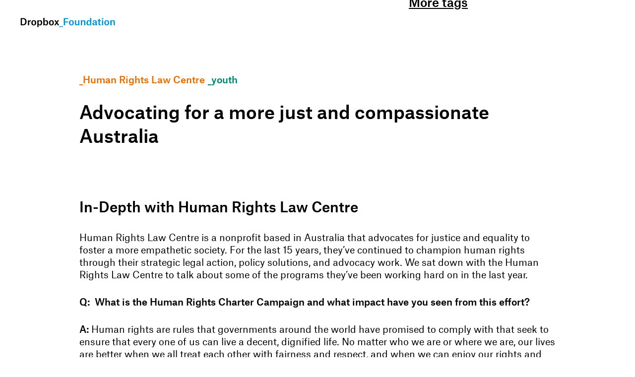

--- FILE ---
content_type: text/html; charset=utf-8
request_url: https://www.dropbox.foundation/stories/in-depth-with-human-rights-law-centre
body_size: 11485
content:
<!DOCTYPE html><!-- Last Published: Thu Jun 05 2025 04:33:12 GMT+0000 (Coordinated Universal Time) --><html data-wf-domain="www.dropbox.foundation" data-wf-page="5ede97e2e3000f342806785a" data-wf-site="5ede97e2e3000f741b067856" lang="en" data-wf-collection="5ede97e2e3000f89ef067879" data-wf-item-slug="in-depth-with-human-rights-law-centre"><head><meta charset="utf-8"/><title>Advocating for a more just and compassionate Australia  | Dropbox Foundation</title><meta content="" name="description"/><meta content="Advocating for a more just and compassionate Australia  | Dropbox Foundation" property="og:title"/><meta content="" property="og:description"/><meta content="https://cdn.prod.website-files.com/5ede97e2e3000fea7f067877/5ede97e2e3000f230406797e_hrlc-2.png" property="og:image"/><meta content="Advocating for a more just and compassionate Australia  | Dropbox Foundation" property="twitter:title"/><meta content="" property="twitter:description"/><meta content="https://cdn.prod.website-files.com/5ede97e2e3000fea7f067877/5ede97e2e3000f230406797e_hrlc-2.png" property="twitter:image"/><meta property="og:type" content="website"/><meta content="summary_large_image" name="twitter:card"/><meta content="width=device-width, initial-scale=1" name="viewport"/><link href="https://cdn.prod.website-files.com/5ede97e2e3000f741b067856/css/dropbox-foundation.shared.3243a4a1d.min.css" rel="stylesheet" type="text/css"/><script type="text/javascript">!function(o,c){var n=c.documentElement,t=" w-mod-";n.className+=t+"js",("ontouchstart"in o||o.DocumentTouch&&c instanceof DocumentTouch)&&(n.className+=t+"touch")}(window,document);</script><link href="https://cdn.prod.website-files.com/5ede97e2e3000f741b067856/5ede97e2e3000f23890678b5_Favicon-Foundations.png" rel="shortcut icon" type="image/x-icon"/><link href="https://cdn.prod.website-files.com/5ede97e2e3000f741b067856/5ede97e2e3000f4e4a0678b6_WebClip.png" rel="apple-touch-icon"/><script src="https://www.google.com/recaptcha/api.js" type="text/javascript"></script><style>
  * {
  -webkit-font-smoothing: antialiased;
  -moz-osx-font-smoothing: grayscale;
}
 .partners-footer-tag-img {
   pointer-events: none; 
  }

.nav-search-collection-item:after, .display-inline:after {
  content: '\A';
}
.underline{
  text-decoration: underline;
}


.nav-search-click-target:active {
	outline: none;
}

/* arrow hover */
.stories-title-arrow{
	transform: translate3d(-1px, 1.5px, 0px) scale3d(1, 1, 1) rotateX(0deg)
      rotateY(0deg) rotateZ(0deg) skew(0deg, 0deg);
  	transform-style: preserve-3d;
}
  
.stories-title-arrow.arrow-up{
	transform: translate3d(0.5px, 0px, 0px) scale3d(1, 1, 1) rotateX(0deg)
    rotateY(0deg) rotateZ(0deg) skew(0deg, 0deg) !important;
}
  
/* nav dropdown height */
.nav-search-dropdown.more-tags{
	height: 644px !important;
  	transition-property: height;
  	transition-duration: .3s;
  	transition-delay: .4s;
}
  
/* nav hide */
  .nav-logo.nav-logo-hide{
  	display:none!important;
  }

.nav-logo.nav-logo-show {
display:block!important;
}


  
  .nav-search-dropdown {
    -webkit-overflow-scrolling: touch;
  }
</style>

<!-- Multiple nests on homepage and Load more functionality -->
<script src="https://cdn.finsweet.com/files/cmslibrary-v1.8.js"></script>

<script async="" type="fs-cc" fs-cc-categories="analytics" src="https://www.googletagmanager.com/gtag/js?id=UA-279179-29"></script>
<script type="fs-cc" fs-cc-categories="analytics">window.dataLayer = window.dataLayer || [];function gtag(){dataLayer.push(arguments);}gtag('js', new Date());gtag('config', 'UA-279179-29', {'anonymize_ip': false});</script>

<!-- Facebook Pixel Code -->
<script type="fs-cc" fs-cc-categories="marketing">
  !function(f,b,e,v,n,t,s)
  {if(f.fbq)return;n=f.fbq=function(){n.callMethod?
  n.callMethod.apply(n,arguments):n.queue.push(arguments)};
  if(!f._fbq)f._fbq=n;n.push=n;n.loaded=!0;n.version='2.0';
  n.queue=[];t=b.createElement(e);t.async=!0;
  t.src=v;s=b.getElementsByTagName(e)[0];
  s.parentNode.insertBefore(t,s)}(window, document,'script',
  'https://connect.facebook.net/en_US/fbevents.js');
  fbq('init', '329181751193634');
  fbq('track', 'PageView');
  fbq('track', 'ViewContent');
</script>
<!-- Ommitted for cookie privacy <noscript><img height="1" width="1" style="display:none"
  src="https://www.facebook.com/tr?id=329181751193634&ev=PageView&noscript=1"
/></noscript> -->
<!-- End Facebook Pixel Code -->



<!-- Twitter universal website tag code -->
<script type="fs-cc" fs-cc-categories="marketing">
!function(e,t,n,s,u,a){e.twq||(s=e.twq=function(){s.exe?s.exe.apply(s,arguments):s.queue.push(arguments);
},s.version='1.1',s.queue=[],u=t.createElement(n),u.async=!0,u.src='//static.ads-twitter.com/uwt.js',
a=t.getElementsByTagName(n)[0],a.parentNode.insertBefore(u,a))}(window,document,'script');
// Insert Twitter Pixel ID and Standard Event data below
twq('init','nvx41');
twq('track','PageView');
</script>
<!-- End Twitter universal website tag code -->


<!-- LinkedIn Pixel -->
<script type="fs-cc" fs-cc-categories="marketing">
_linkedin_partner_id = "4373";
window._linkedin_data_partner_ids = window._linkedin_data_partner_ids || [];
window._linkedin_data_partner_ids.push(_linkedin_partner_id);
</script><script type="fs-cc" fs-cc-categories="marketing">
(function(){var s = document.getElementsByTagName("script")[0];
var b = document.createElement("script");
b.type = "text/javascript";b.async = true;
b.src = "https://snap.licdn.com/li.lms-analytics/insight.min.js";
s.parentNode.insertBefore(b, s);})();
</script>
<!-- Ommitted for cookie privacy <noscript>
<img height="1" width="1" style="display:none;" alt="" src="https://px.ads.linkedin.com/collect/?pid=4373&fmt=gif" />
</noscript> -->
<!-- End LinkedIn pixel -->

<!-- Finsweet Cookie Consent -->
<script async src="https://cdn.jsdelivr.net/npm/@finsweet/cookie-consent@1/fs-cc.js" fs-cc-mode="opt-in"></script>

<script>
if(''.trim()){
  window.location = '';
}
</script>
</head><body><div class="page-wrapper"><a id="skip-link" title="Skip to content" href="#" class="skip-link">skip to content<br/></a><div class="nav-symbol"><div data-collapse="small" data-animation="default" data-duration="500" data-easing="ease-out-quint" data-w-id="1281333a-fedf-6b2b-c829-a51fb3ab9320" data-easing2="ease" role="banner" class="nav w-nav"><div class="content-margin-centered nav-content"><div class="nav-structure-sides"><a href="/" class="nav-logo-link w-inline-block"><img src="https://cdn.prod.website-files.com/5ede97e2e3000f741b067856/5ede97e2e3000f57b00678b9_Foundation%20Logo_Topaz.svg" alt="" class="nav-logo nav-logo-blue"/><img src="https://cdn.prod.website-files.com/5ede97e2e3000f741b067856/5ede97e2e3000f71f40678b8_Foundation%20Logo_white.svg" alt="" class="nav-logo nav-logo-white"/></a></div><div class="nav-structure-center"><div class="nav-search-close"><img src="https://cdn.prod.website-files.com/5ede97e2e3000f741b067856/5ede97e2e3000fdf500678a0_close.svg" alt="" class="nav-search-close-icon"/></div><div class="nav-search-overlay-close"></div><div tabindex="0" class="nav-search-click-target"><img src="https://cdn.prod.website-files.com/5ede97e2e3000f741b067856/5ede97e2e3000f161306787c_arrow.svg" alt="" class="nav-search-icon"/><div class="nav-search-dropdown"><div class="content-margin-centered nav-search"><h4 class="mb-medium">Suggested tags</h4><div class="w-dyn-list"><div role="list" class="nav-search-collection-list w-dyn-items"><div role="listitem" class="nav-search-collection-item w-dyn-item"><a tabindex="-1" style="color:hsla(169.25373134328356, 100.00%, 26.27%, 1.00)" href="/partners/allies-against-slavery" class="nav-search-tag-link w-inline-block"><h3 class="nav-search-tag-text">_Allies Against Slavery</h3></a><a tabindex="-1" style="color:hsla(169.25373134328356, 100.00%, 26.27%, 1.00)" href="/tags/allies-against-slavery" class="nav-search-tag-link w-inline-block w-condition-invisible"><h3 class="nav-search-tag-text">_Allies Against Slavery</h3></a></div><div role="listitem" class="nav-search-collection-item w-dyn-item"><a tabindex="-1" style="color:hsla(142.94117647058823, 73.91%, 36.08%, 1.00)" href="/partners/belong-to-youth-services" class="nav-search-tag-link w-inline-block"><h3 class="nav-search-tag-text">_Belong To Youth Services</h3></a><a tabindex="-1" style="color:hsla(142.94117647058823, 73.91%, 36.08%, 1.00)" href="/tags/belong-to-youth-services" class="nav-search-tag-link w-inline-block w-condition-invisible"><h3 class="nav-search-tag-text">_Belong To Youth Services</h3></a></div><div role="listitem" class="nav-search-collection-item w-dyn-item"><a tabindex="-1" style="color:hsla(40, 85.03%, 36.67%, 1.00)" href="/partners/environmental-justice-foundation" class="nav-search-tag-link w-inline-block"><h3 class="nav-search-tag-text">_Environmental Justice Foundation</h3></a><a tabindex="-1" style="color:hsla(40, 85.03%, 36.67%, 1.00)" href="/tags/environmental-justice-foundation" class="nav-search-tag-link w-inline-block w-condition-invisible"><h3 class="nav-search-tag-text">_Environmental Justice Foundation</h3></a></div><div role="listitem" class="nav-search-collection-item w-dyn-item"><a tabindex="-1" style="color:#00866e" href="/partners/freedom-forward" class="nav-search-tag-link w-inline-block"><h3 class="nav-search-tag-text">_Freedom Forward</h3></a><a tabindex="-1" style="color:#00866e" href="/tags/freedom-forward" class="nav-search-tag-link w-inline-block w-condition-invisible"><h3 class="nav-search-tag-text">_Freedom Forward</h3></a></div><div role="listitem" class="nav-search-collection-item w-dyn-item"><a tabindex="-1" style="color:hsla(142.94117647058823, 73.91%, 36.08%, 1.00)" href="/partners/goal" class="nav-search-tag-link w-inline-block"><h3 class="nav-search-tag-text">_GOAL</h3></a><a tabindex="-1" style="color:hsla(142.94117647058823, 73.91%, 36.08%, 1.00)" href="/tags/goal" class="nav-search-tag-link w-inline-block w-condition-invisible"><h3 class="nav-search-tag-text">_GOAL</h3></a></div><div role="listitem" class="nav-search-collection-item w-dyn-item"><a tabindex="-1" style="color:hsla(28.956521739130434, 100.00%, 45.10%, 1.00)" href="/partners/human-rights-law-centre" class="nav-search-tag-link w-inline-block"><h3 class="nav-search-tag-text">_Human Rights Law Centre</h3></a><a tabindex="-1" style="color:hsla(28.956521739130434, 100.00%, 45.10%, 1.00)" href="/tags/human-rights-law-centre" class="nav-search-tag-link w-inline-block w-condition-invisible"><h3 class="nav-search-tag-text">_Human Rights Law Centre</h3></a></div><div role="listitem" class="nav-search-collection-item w-dyn-item"><a tabindex="-1" style="color:#eb4545" href="/partners/irish-refugee-council" class="nav-search-tag-link w-inline-block"><h3 class="nav-search-tag-text">_Irish Refugee Council</h3></a><a tabindex="-1" style="color:#eb4545" href="/tags/irish-refugee-council" class="nav-search-tag-link w-inline-block w-condition-invisible"><h3 class="nav-search-tag-text">_Irish Refugee Council</h3></a></div><div role="listitem" class="nav-search-collection-item w-dyn-item"><a tabindex="-1" style="color:#eb4545" href="/partners/kids-in-need-of-defense" class="nav-search-tag-link w-inline-block"><h3 class="nav-search-tag-text">_Kids in Need of Defense</h3></a><a tabindex="-1" style="color:#eb4545" href="/tags/kids-in-need-of-defense" class="nav-search-tag-link w-inline-block w-condition-invisible"><h3 class="nav-search-tag-text">_Kids in Need of Defense</h3></a></div><div role="listitem" class="nav-search-collection-item w-dyn-item"><a tabindex="-1" style="color:hsla(40, 85.03%, 36.67%, 1.00)" href="/partners/larkin-street-youth-services" class="nav-search-tag-link w-inline-block"><h3 class="nav-search-tag-text">_Larkin Street Youth</h3></a><a tabindex="-1" style="color:hsla(40, 85.03%, 36.67%, 1.00)" href="/tags/larkin-street-youth" class="nav-search-tag-link w-inline-block w-condition-invisible"><h3 class="nav-search-tag-text">_Larkin Street Youth</h3></a></div><div role="listitem" class="nav-search-collection-item w-dyn-item"><a tabindex="-1" style="color:#cd2f7b" href="/partners/outright-international" class="nav-search-tag-link w-inline-block"><h3 class="nav-search-tag-text">_Outright International</h3></a><a tabindex="-1" style="color:#cd2f7b" href="/tags/outright-international" class="nav-search-tag-link w-inline-block w-condition-invisible"><h3 class="nav-search-tag-text">_Outright International</h3></a></div><div role="listitem" class="nav-search-collection-item w-dyn-item"><a tabindex="-1" style="color:hsla(0, 80.58%, 59.61%, 1.00)" href="/partners/physicians-for-human-rights" class="nav-search-tag-link w-inline-block"><h3 class="nav-search-tag-text">_Physicians for Human Rights</h3></a><a tabindex="-1" style="color:hsla(0, 80.58%, 59.61%, 1.00)" href="/tags/physicians-for-human-rights" class="nav-search-tag-link w-inline-block w-condition-invisible"><h3 class="nav-search-tag-text">_Physicians for Human Rights</h3></a></div><div role="listitem" class="nav-search-collection-item w-dyn-item"><a tabindex="-1" style="color:hsla(213.52941176470588, 15.89%, 58.04%, 1.00)" href="/partners/the-mockingbird-society" class="nav-search-tag-link w-inline-block"><h3 class="nav-search-tag-text">_The Mockingbird Society</h3></a><a tabindex="-1" style="color:hsla(213.52941176470588, 15.89%, 58.04%, 1.00)" href="/tags/the-mockingbird-society" class="nav-search-tag-link w-inline-block w-condition-invisible"><h3 class="nav-search-tag-text">_The Mockingbird Society</h3></a></div><div role="listitem" class="nav-search-collection-item w-dyn-item"><a tabindex="-1" style="color:hsla(240, 52.81%, 65.10%, 1.00)" href="/partners/witness" class="nav-search-tag-link w-inline-block"><h3 class="nav-search-tag-text">_WITNESS</h3></a><a tabindex="-1" style="color:hsla(240, 52.81%, 65.10%, 1.00)" href="/tags/witness" class="nav-search-tag-link w-inline-block w-condition-invisible"><h3 class="nav-search-tag-text">_WITNESS</h3></a></div><div role="listitem" class="nav-search-collection-item w-dyn-item"><a tabindex="-1" style="color:hsla(213.52941176470588, 15.89%, 58.04%, 1.00)" href="/partners/war-child-uk" class="nav-search-tag-link w-inline-block"><h3 class="nav-search-tag-text">_War Child UK</h3></a><a tabindex="-1" style="color:hsla(213.52941176470588, 15.89%, 58.04%, 1.00)" href="/tags/war-child-uk" class="nav-search-tag-link w-inline-block w-condition-invisible"><h3 class="nav-search-tag-text">_War Child UK</h3></a></div></div><div role="navigation" aria-label="List" class="w-pagination-wrapper nav-search-load-more-wrapper"><a data-w-id="1da6af70-342c-4b1b-9d2b-e7f6f23836b5" href="?5b0298f3_page=2" aria-label="Next Page" class="w-pagination-next nav-search-more-button"><h4>More tags</h4></a><link rel="prerender" href="?5b0298f3_page=2"/></div></div></div></div></div></div><div class="nav-structure-sides"><nav role="navigation" class="nav-menu w-nav-menu"><a href="/stories" class="nav-link w-inline-block"><div class="nav-link-text">Stories</div></a><a href="/partners-hub" class="nav-link w-inline-block"><div class="nav-link-text">Partners</div></a><a href="/about" class="nav-link last w-inline-block"><div class="nav-link-text">About</div></a></nav><div class="nav-mobile-button w-nav-button"><div class="nav-mobile-open-line top"></div><div class="nav-mobile-open-line bottom"></div></div></div></div></div></div><div class="mt-xjumbo mt-mobile-120"><div class="content-padding padding-desktop"><div class="content-margin-centered stories-hero w-condition-invisible"><div class="stories-template-hero"><div class="stories-template-hero-left"><div class="dyn-collection-wrapper w-dyn-list"><div role="list" class="stories-template-tags-list w-dyn-items"><div role="listitem" class="stories-template-tags-item w-dyn-item"><a style="color:hsla(28.956521739130434, 100.00%, 45.10%, 1.00)" href="/tags/human-rights-law-centre" class="stories-template-tag-link w-inline-block"><div class="stories-template-tag-text">_Human Rights Law Centre</div></a></div><div role="listitem" class="stories-template-tags-item w-dyn-item"><a style="color:hsla(169.25373134328356, 100.00%, 26.27%, 1.00)" href="/tags/youth" class="stories-template-tag-link w-inline-block"><div class="stories-template-tag-text">_youth</div></a></div></div></div><div class="mt-medium mt-mobile-50"><h1>Advocating for a more just and compassionate Australia </h1></div></div><div class="stories-template-hero-right"><img alt="" src="" class="stpries-template-hero-image w-dyn-bind-empty"/><h6 class="text-regular mt-small w-dyn-bind-empty"></h6></div></div></div><div class="content-margin-centered content-max-width"><div><div class="dyn-collection-wrapper w-dyn-list"><div role="list" class="stories-template-tags-list w-dyn-items"><div role="listitem" class="stories-template-tags-item w-dyn-item"><a href="/tags/human-rights-law-centre" class="stories-template-tag-link w-inline-block"><div style="color:hsla(28.956521739130434, 100.00%, 45.10%, 1.00)" class="stories-template-tag-text">_Human Rights Law Centre</div></a></div><div role="listitem" class="stories-template-tags-item w-dyn-item"><a href="/tags/youth" class="stories-template-tag-link w-inline-block"><div style="color:hsla(169.25373134328356, 100.00%, 26.27%, 1.00)" class="stories-template-tag-text">_youth</div></a></div></div></div><div class="mt-medium"><h1>Advocating for a more just and compassionate Australia </h1></div></div><div class="mt-large"><div class="stories-template-rich-text w-richtext"><h3>In-Depth with Human Rights Law Centre</h3><p>Human Rights Law Centre is a nonprofit based in Australia that advocates for justice and equality to foster a more empathetic society. For the last 15 years, they’ve continued to champion human rights through their strategic legal action, policy solutions, and advocacy work. We sat down with the Human Rights Law Centre to talk about some of the programs they’ve been working hard on in the last year.<br/></p><p><strong>Q:  What is the Human Rights Charter Campaign and what impact have you seen from this effort?</strong></p><p><strong>A: </strong>Human rights are rules that governments around the world have promised to comply with that seek to ensure that every one of us can live a decent, dignified life. No matter who we are or where we are, our lives are better when we all treat each other with fairness and respect, and when we can enjoy our rights and freedoms.<br/></p><p>Australia is the only liberal democracy without a charter or bill of rights that protects our human rights. We’re working to change that with our campaign for an <a target="_blank" href="https://charterofrights.org.au/">Australian Charter of Human Rights and Freedoms</a>. Support is growing and there’s a unique opportunity now to establish a national charter to better embed human rights in the DNA of our nation.<br/></p><p>Having a charter will help ensure the actions of our governments are guided by values of freedom, equality, compassion, and dignity. It’ll foster respect for human rights and help everyone understand the rights and freedoms that we all share. It’ll also provide a powerful tool to challenge injustice, enabling people and communities to take action if their rights are violated.<br/></p><p><strong>Q: Human Rights Law Centre’s work also focuses on offshore immigration detention in Australia. Why is this a major concern for Australia and what is your organization doing to help? </strong><br/></p><p><strong>A: </strong>Over the past eight years, we’ve witnessed a humanitarian crisis in the Australian government’s offshore detention centers. In 2013, then Prime Minister Kevin Rudd announced that no person seeking asylum by boat in Australia would be allowed to settle here. As a result, thousands of people have been robbed of years of their lives, and many have been forced to give up on resettlement and return to risks of persecution and death in their home countries.<br/></p><p>We’ve led legal action and advocacy with partners to try and end these policies. We’ve helped open the door to resettlement in other countries, particularly the USA, where hundreds of people have been resettled. And in April this year, we launched <a target="_blank" href="https://www.hrlc.org.au/together-in-safety">Together in Safety</a><em>—</em>a major report that exposed the use of family separation as a tactic to deter refugees from seeking safety in Australia. The report was published at the launch of our <a target="_blank" href="https://www.hrlc.org.au/families-belong-together-petition">Families Belong Together</a> campaign, which aims to change laws and policies to reunite families. More than 20,000 people have signed the petition calling on the Australian government to end the separation of refugee families. And we’re working on launching legal action to change policies that are keeping families apart.<br/></p><p><strong>Q: You’re also working on a campaign called Raise the Age, which fights for equity for young people. Can you tell us more about that? </strong></p><p><strong>A: </strong>Every child should be free to go to school, have a safe home to live in, and be supported to learn from their mistakes. But right now across Australia, children as young as ten years old can be locked away in prison even though the minimum age for criminal responsibility recommended by the UN Child Rights Committee is 14. And most of these children are Aboriginal and Torres Strait Islander children because of discriminatory laws and policies.<br/></p><p>There is overwhelming medical, human rights, and criminological evidence that shows that not only is criminalizing young children the wrong approach, it also compounds existing inequality. That’s why we’re working together with Aboriginal and Torres Strait Islander organizations and legal, human rights, and medical experts on a campaign to <a target="_blank" href="https://www.raisetheage.org.au/">raise the age of criminal responsibility</a> across Australia from ten to at least 14. <br/></p><p>Our goal is to convince the eight state and territory governments as well as the federal government to make the change. The Australian Capital Territory Government has been the first to make this commitment and we need to get other governments to follow. This change will mean that young children will have more opportunity to realize their potential, with their families and in their communities, instead of being put on a pathway to harm.<br/></p><p><strong>Q: How has the Dropbox Foundation partnership helped your organization?</strong></p><p><strong>A:</strong> The partnership with the Dropbox Foundation has provided critical funding support. Flexible funding has meant we can allocate resources to the greatest need. It has allowed us to respond to pressing human rights issues arising from the pandemic and enabled us to develop our communications and campaigning work in line with our strategic plan.<br/></p><p>We’ve also worked with Dropbox employees during Hack Week to improve our digital marketing, our website, and the categorization of our legal documents. <br/></p><p><strong>Q: Tell us what’s giving you hope these days?</strong></p><p><strong>A:</strong> The last 18 months during this pandemic have been tough. To protect our right to life and health, severe restrictions have been imposed on other rights from education, to work, to seeing loved ones, and more. At times, governments have made mistakes—not doing enough to protect Aboriginal people, people in aged care facilities, and people in prisons and immigration detention centers. But communities have shown incredible resilience, creativity, and adaptability in response. And, in spite of the challenges, we’ve been able to achieve critical wins for human rights, including reforms to stop deaths in police and prison custody, addressing the impact of toxic mine waste from an abandoned mine on Bougainville, and securing safe and private access to reproductive healthcare. It’s the people and communities behind these wins that inspire us and give us hope.</p><p><br/></p><p> </p><p>‍</p></div><div class="stories-template-date-row template-page text-medium"><div class="stories-date-text">11</div><div class="stories-date-text">.</div><div class="stories-date-text">5</div><div class="stories-date-text">.</div><div class="stories-date-text">2021</div></div></div></div></div></div><div class="mt-xjumbo"><div style="background-color:hsla(28.956521739130434, 100.00%, 45.10%, 1.00)" class="stories-templated-related-section"><div class="content-margin-centered content-max-width"><h4 class="mb-xxsmall">Related Articles</h4><div class="mt-large w-dyn-list"><div role="list" class="grid-3-col w-dyn-items"><div id="w-node-_4dcc0879-7bae-1695-eb06-f4a4ea4f7bb7-2806785a" role="listitem" class="story-item mb-xxlarge w-dyn-item"><a href="#" class="stories-graphics-wrapper mb-medium w-inline-block"><img alt="" src="https://cdn.prod.website-files.com/5ede97e2e3000fea7f067877/60b6c94e33792af2084113a7_30yearsinaction_thumbnail%401x.png" class="stories-image"/><div style="background-image:url(&quot;https://cdn.prod.website-files.com/5ede97e2e3000fea7f067877/5ede97e2e3000f1bf006797f_hrlc-1.png&quot;)" class="stories-image-placeholder partner-story w-condition-invisible"></div><div class="stories-image-placeholder foundation-story-white w-condition-invisible"></div></a><div class="stories-content"><a href="/stories/30-years-of-inaction-over-470-lives-lost" class="stories-title-link w-inline-block w-condition-invisible"><h3 class="stories-title-text">30 years of inaction, over 470 lives lost </h3></a><a href="https://www.hrlc.org.au/news/2021/4/15/30-years-of-inaction-over-470-lives-lost" target="_blank" class="stories-title-link w-inline-block"><h3 class="stories-title-text">30 years of inaction, over 470 lives lost </h3><div class="stories-arrow-holder"><div class="stories-arrow-wrap small"><img src="https://cdn.prod.website-files.com/5ede97e2e3000f741b067856/5ede97e2e3000f718506788c_arrow-base.svg" alt="arrow icon" class="stories-arrow-base small"/><img src="https://cdn.prod.website-files.com/5ede97e2e3000f741b067856/5ede97e2e3000f4cfd06788e_arrow-article.svg" alt="arrow to article" class="stories-title-arrow small"/></div></div></a></div></div><div id="w-node-_4dcc0879-7bae-1695-eb06-f4a4ea4f7bb7-2806785a" role="listitem" class="story-item mb-xxlarge w-dyn-item"><a href="#" class="stories-graphics-wrapper mb-medium w-inline-block"><img alt="" src="https://cdn.prod.website-files.com/5ede97e2e3000fea7f067877/5eebfe71059f626999ffe19c_BLM_HRLC_thumbnail.png" class="stories-image"/><div style="background-image:url(&quot;https://cdn.prod.website-files.com/5ede97e2e3000fea7f067877/5ede97e2e3000f1bf006797f_hrlc-1.png&quot;)" class="stories-image-placeholder partner-story w-condition-invisible"></div><div class="stories-image-placeholder foundation-story-white w-condition-invisible"></div></a><div class="stories-content"><a href="/stories/raising-awareness-around-systemic-inequality-in-australia" class="stories-title-link w-inline-block w-condition-invisible"><h3 class="stories-title-text">Raising awareness around systemic inequality in Australia</h3></a><a href="https://dropeverything.com.au/post/the-black-lives-matter-movement-in-australia" target="_blank" class="stories-title-link w-inline-block"><h3 class="stories-title-text">Raising awareness around systemic inequality in Australia</h3><div class="stories-arrow-holder"><div class="stories-arrow-wrap small"><img src="https://cdn.prod.website-files.com/5ede97e2e3000f741b067856/5ede97e2e3000f718506788c_arrow-base.svg" alt="arrow icon" class="stories-arrow-base small"/><img src="https://cdn.prod.website-files.com/5ede97e2e3000f741b067856/5ede97e2e3000f4cfd06788e_arrow-article.svg" alt="arrow to article" class="stories-title-arrow small"/></div></div></a></div></div><div id="w-node-_4dcc0879-7bae-1695-eb06-f4a4ea4f7bb7-2806785a" role="listitem" class="story-item mb-xxlarge w-dyn-item"><a href="#" class="stories-graphics-wrapper mb-medium w-inline-block"><img alt="" src="https://cdn.prod.website-files.com/5ede97e2e3000fea7f067877/5ede97e2e3000f553606795d_HRLC_newpartner_thumbnail%402x.png" class="stories-image"/><div style="background-image:url(&quot;https://cdn.prod.website-files.com/5ede97e2e3000fea7f067877/5ede97e2e3000f1bf006797f_hrlc-1.png&quot;)" class="stories-image-placeholder partner-story w-condition-invisible"></div><div class="stories-image-placeholder foundation-story-white w-condition-invisible"></div></a><div class="stories-content"><a href="/stories/dropbox-foundation-introduces-new-partnership-as-it-enters-its-third-year" class="stories-title-link w-inline-block"><h3 class="stories-title-text">Dropbox Foundation introduces new partnership as it enters its third year</h3></a><a href="#" class="stories-title-link w-inline-block w-condition-invisible"><h3 class="stories-title-text">Dropbox Foundation introduces new partnership as it enters its third year</h3><div class="stories-arrow-holder"><div class="stories-arrow-wrap small"><img src="https://cdn.prod.website-files.com/5ede97e2e3000f741b067856/5ede97e2e3000f718506788c_arrow-base.svg" alt="arrow icon" class="stories-arrow-base small"/><img src="https://cdn.prod.website-files.com/5ede97e2e3000f741b067856/5ede97e2e3000f4cfd06788e_arrow-article.svg" alt="arrow to article" class="stories-title-arrow small"/></div></div></a></div></div></div></div></div></div></div><div class="footer"><div class="content-margin-centered content-max-width"><h6 class="text-slate-grey">EIN Number: 81-4755668</h6></div></div></div><div><div fs-cc-expires="30" fs-cc="banner" class="fs-cc-banner_component"><div class="fs-cc-banner_container"><div class="fs-cc-banner_wrapper"><div>We use cookies to provide, improve, protect, and promote our services. Visit our <a href="https://www.dropbox.foundation/privacy" class="fs-cc-banner_text-link">Privacy Policy</a> to learn more. By clicking &quot;Allow&quot; you agree to our use of cookies.</div><div class="fs-cc-banner_buttons"><a fs-cc="deny" href="#" class="fs-cc-banner_button deny w-button">Deny</a><a fs-cc="allow" href="#" class="fs-cc-banner_button w-button">Allow</a></div></div></div><div fs-cc="trigger" class="fs-cc-banner_trigger"></div></div><div fs-cc="manager" class="fs-cc-manager_component"><div fs-cc="open-preferences" role="button" tabindex="0" title="Cookie Preferences" aria-label="Cookie Preferences" class="fs-cc-manager_button w-embed"><svg viewBox="0 0 24 24" fill="none" xmlns="http://www.w3.org/2000/svg">
<path d="M9 8L9 8.01" stroke="currentColor" stroke-width="2" stroke-linecap="round" stroke-linejoin="round"/>
<path d="M16 15L16 15.01" stroke="currentColor" stroke-width="2" stroke-linecap="round" stroke-linejoin="round"/>
<path d="M10 17L10 17.01" stroke="currentColor" stroke-width="2" stroke-linecap="round" stroke-linejoin="round"/>
<path d="M11 13L11 13.01" stroke="currentColor" stroke-width="2" stroke-linecap="round" stroke-linejoin="round"/>
<path d="M6 12L6 12.01" stroke="currentColor" stroke-width="2" stroke-linecap="round" stroke-linejoin="round"/>
<path d="M12 21C16.9706 21 21 16.9706 21 12C21 11.4402 20.9489 10.8924 20.8511 10.361C20.3413 10.7613 19.6985 11 19 11C18.4536 11 17.9413 10.8539 17.5 10.5987C17.0587 10.8539 16.5464 11 16 11C14.3431 11 13 9.65685 13 8C13 7.60975 13.0745 7.23691 13.2101 6.89492C11.9365 6.54821 11 5.38347 11 4C11 3.66387 11.0553 3.34065 11.1572 3.03894C6.58185 3.46383 3 7.31362 3 12C3 16.9706 7.02944 21 12 21Z" stroke="currentColor" stroke-width="2" stroke-linecap="round" stroke-linejoin="round"/>
</svg></div><div fs-cc="trigger" class="fs-cc-manager_trigger"></div></div><div fs-cc-scroll="disable" fs-cc="preferences" class="fs-cc-preferences_component w-form"><form id="cookie-preferences" name="wf-form-Cookie-Preferences" data-name="Cookie Preferences" method="get" class="fs-cc-preferences_form" data-wf-page-id="5ede97e2e3000f342806785a" data-wf-element-id="ca92bdc7-09a1-8a58-483f-7ed898f1d059"><div fs-cc="close" class="fs-cc-preferences_close"><img src="https://cdn.prod.website-files.com/5ede97e2e3000f741b067856/5eed262a0be604da63473296_Close%20(2).svg" loading="lazy" alt="" class="fs-cc-preferences_close-x"/></div><h4>Privacy Preference Center<br/></h4><div class="mt-small"><p>Dropbox uses different categories of cookies to provide, protect, improve, and promote our website and services. Information on these categories and their purposes are described below. For more information please see our <a href="https://www.dropbox.foundation/privacy">Privacy Policy</a>.<br/></p></div><div class="mt-small"><a fs-cc="allow" href="#" class="fs-cc-preferences_button w-button">Allow All</a></div><div class="mt-large"><h4>Manage Consent Preferences<br/></h4></div><div class="mt-medium"><div class="fs-cc-preferences_option"><div class="fs-cc-preferences_toggle-wrapper"><h5 class="fs-cc-preferences_label">Essential</h5><div><strong>Always Active</strong></div></div><p>These items are required to enable basic website functionality.</p></div><div class="fs-cc-preferences_option last"><div class="fs-cc-preferences_toggle-wrapper"><h5 class="fs-cc-preferences_label">Analytics<br/></h5><label class="w-checkbox fs-cc-preferences_checkbox-field"><input type="checkbox" id="analytics-2" name="analytics-2" data-name="Analytics 2" fs-cc-checkbox="analytics" class="w-checkbox-input fs-cc-preferences_checkbox"/><span for="analytics-2" class="fs-cc-preferences_checkbox-label w-form-label">Essential</span><div class="fs-cc-preferences_toggle"></div></label></div><p>Cookies that help us and our partners understand how our websites are engaged with, such as usage statistics, in order to improve and customize our services.<br/></p></div><div class="fs-cc-preferences_option"><div class="fs-cc-preferences_toggle-wrapper"><h5 class="fs-cc-preferences_label">Social Media</h5><label class="w-checkbox fs-cc-preferences_checkbox-field"><input type="checkbox" id="fs-cc-marketing" name="marketing-2" data-name="Marketing 2" fs-cc-checkbox="marketing" class="w-checkbox-input fs-cc-preferences_checkbox"/><span for="marketing-2" class="fs-cc-preferences_checkbox-label w-form-label">Essential</span><div class="fs-cc-preferences_toggle"></div></label></div><p>Cookies that are used by Dropbox and our partners to understand the effectiveness of our advertisements on social media services. These cookies also help them understand your advertising preferences so they can more effectively show you our advertisements which are relevant to your interests.<br/></p></div><div class="fs-cc-preferences_option hide"><div class="fs-cc-preferences_toggle-wrapper"><h5 class="fs-cc-preferences_label">Personalization</h5><label class="w-checkbox fs-cc-preferences_checkbox-field"><input type="checkbox" id="personalization-2" name="personalization-2" data-name="Personalization 2" fs-cc-checkbox="personalization" class="w-checkbox-input fs-cc-preferences_checkbox"/><span for="personalization-2" class="fs-cc-preferences_checkbox-label w-form-label">Essential</span><div class="fs-cc-preferences_toggle"></div></label></div><p>These items allow the website to remember choices you make (such as your user name, language, or the region you are in) and provide enhanced, more personal features. For example, a website may provide you with local weather reports or traffic news by storing data about your current location.<br/></p></div></div><div class="fs-cc-preferences_buttons"><a fs-cc="deny" href="#" class="fs-cc-preferences_button w-button">Deny all</a><a fs-cc="allow" href="#" class="fs-cc-preferences_button w-button">Allow All</a><input type="submit" data-wait="Please wait..." fs-cc="close" class="fs-cc-preferences_button w-button" value="Save and close"/></div></form><div class="w-form-done"></div><div class="w-form-fail"></div><div fs-cc="close" class="fs-cc-preferences_overlay"></div><div fs-cc="trigger" class="fs-cc-preferences_trigger"></div><div class="w-embed"><style>.fs-cc-preferences_form{-webkit-overflow-scrolling: touch;}</style></div></div></div><script src="https://d3e54v103j8qbb.cloudfront.net/js/jquery-3.5.1.min.dc5e7f18c8.js?site=5ede97e2e3000f741b067856" type="text/javascript" integrity="sha256-9/aliU8dGd2tb6OSsuzixeV4y/faTqgFtohetphbbj0=" crossorigin="anonymous"></script><script src="https://cdn.prod.website-files.com/5ede97e2e3000f741b067856/js/dropbox-foundation.schunk.36b8fb49256177c8.js" type="text/javascript"></script><script src="https://cdn.prod.website-files.com/5ede97e2e3000f741b067856/js/dropbox-foundation.5de892ea.d7c7e9a471986d38.js" type="text/javascript"></script><script>
//search dropdown load more functionality
(function() {
var dropdownTags = new FsLibrary('.nav-search-collection-list')

  dropdownTags.loadmore({
    button: ".nav-search-more-button",
    loadAll: false, 
    resetIx: false,
    animation: {
      enable: true,
      duration: .3,
      easing: 'ease',
      effects: 'fade'
    }
})

})();

// simulate hover
$(document.body).on('mouseover', '.stories-graphics-wrapper', function(){
  	const $dynItem = $(this).closest('.w-dyn-item');
  	$dynItem.find('.stories-title-arrow').addClass('arrow-up');
    const $titleLink = $dynItem.find('a.stories-title-link:not(.w-condition-invisible)'); // .stories-content 
    $(this).attr('href', $titleLink.attr('href'));
    $titleLink.addClass('underline');
    const event = new MouseEvent('mouseover', {
      'view': window,
      'bubbles': true,
      'cancelable': true
    });
    $titleLink[0].dispatchEvent(event);
});
  
$(document.body).on('mouseout', '.stories-graphics-wrapper', function(){
    const event = new MouseEvent('mouseout', {
      'view': window,
      'bubbles': true,
      'cancelable': true
    });
  	const $dynItem = $(this).closest('.w-dyn-item');
  	$dynItem.find('.stories-title-arrow').removeClass('arrow-up');
    const $titleLink = $dynItem.find('a.stories-title-link:not(.w-condition-invisible)'); // .stories-content 
    $titleLink[0].dispatchEvent(event);
    $titleLink.removeClass('underline');
});
  
// simulate hover on title-arrow
$(document.body).on('mouseover', 'a.stories-title-link:not(.w-condition-invisible)', function(){
	$(this).closest('.w-dyn-item').find('.stories-title-arrow').addClass('arrow-up');
});
  
$(document.body).on('mouseout', 'a.stories-title-link:not(.w-condition-invisible)', function(){
	$(this).closest('.w-dyn-item').find('.stories-title-arrow').removeClass('arrow-up');
});
  
    

</script>


<script>
//accessibility

//initiate search icon ix on enter
document.querySelector(".nav-search-click-target").addEventListener("keydown", function (e) {
  if (e.key === "Enter") {
    this.click();
  }
});

//remove tabindex from initially hidden stuff
    $(document).ready(function() {
        $(".nav-search-click-target").click(function(){            
            $(".nav-search-tag-link").removeAttr("tabindex");
        });
    });
  
  
  /**
* skip to content for screen readers
*/
  
  document.getElementById('skip-link').addEventListener('click', function(e) {  
    e.preventDefault();  
    	var target = document.getElementById('content');  
    	target.setAttribute('tabindex', '-1');  
    	target.focus();
  });
  
/* nav */
document.querySelector('.nav-search-click-target').addEventListener('click', ()=>{
	openDropdown();
});

document.querySelector('.nav-search-close').addEventListener('click', ()=>{
	closeDropdown();
});

document.querySelector('.nav-search-overlay-close').addEventListener('click', ()=>{
	closeDropdown();
});

document.querySelector('.nav-search-dropdown').addEventListener('click', (e)=>{
	e.stopPropagation();
  document.querySelector('.nav-search-close').click();
});

document.querySelector('.nav-search-more-button').addEventListener('click', (e)=>{
	e.stopPropagation();
  	document.querySelector('.nav-search-dropdown').classList.add('more-tags');
});

function openDropdown(){
	const $whiteLogo = document.querySelector('.nav-logo.nav-logo-white'),
  	$blueLogo = document.querySelector('.nav-logo.nav-logo-blue');
  if($whiteLogo){
  	$whiteLogo.classList.add('nav-logo-hide');
  	$whiteLogo.classList.remove('nav-logo-white');
  }
  if($blueLogo){
  	$blueLogo.classList.add('nav-logo-show');  
  }
}

function closeDropdown(){
	setTimeout(()=>{
  	document.querySelector('.nav-logo.nav-logo-hide').classList.remove('nav-logo-hide');
  	document.querySelector('.nav-logo.nav-logo-blue.nav-logo-show').classList.remove('nav-logo-show');
    document.querySelector('.nav-logo:nth-child(2)').classList.add('nav-logo-white');
	},310);
}
</script>
<script>
if(!$('.story-item').length){	
	$('.stories-templated-related-section').hide();
  
}
</script>
</body></html>

--- FILE ---
content_type: text/css
request_url: https://cdn.prod.website-files.com/5ede97e2e3000f741b067856/css/dropbox-foundation.shared.3243a4a1d.min.css
body_size: 14974
content:
html{-webkit-text-size-adjust:100%;-ms-text-size-adjust:100%;font-family:sans-serif}body{margin:0}article,aside,details,figcaption,figure,footer,header,hgroup,main,menu,nav,section,summary{display:block}audio,canvas,progress,video{vertical-align:baseline;display:inline-block}audio:not([controls]){height:0;display:none}[hidden],template{display:none}a{background-color:#0000}a:active,a:hover{outline:0}abbr[title]{border-bottom:1px dotted}b,strong{font-weight:700}dfn{font-style:italic}h1{margin:.67em 0;font-size:2em}mark{color:#000;background:#ff0}small{font-size:80%}sub,sup{vertical-align:baseline;font-size:75%;line-height:0;position:relative}sup{top:-.5em}sub{bottom:-.25em}img{border:0}svg:not(:root){overflow:hidden}hr{box-sizing:content-box;height:0}pre{overflow:auto}code,kbd,pre,samp{font-family:monospace;font-size:1em}button,input,optgroup,select,textarea{color:inherit;font:inherit;margin:0}button{overflow:visible}button,select{text-transform:none}button,html input[type=button],input[type=reset]{-webkit-appearance:button;cursor:pointer}button[disabled],html input[disabled]{cursor:default}button::-moz-focus-inner,input::-moz-focus-inner{border:0;padding:0}input{line-height:normal}input[type=checkbox],input[type=radio]{box-sizing:border-box;padding:0}input[type=number]::-webkit-inner-spin-button,input[type=number]::-webkit-outer-spin-button{height:auto}input[type=search]{-webkit-appearance:none}input[type=search]::-webkit-search-cancel-button,input[type=search]::-webkit-search-decoration{-webkit-appearance:none}legend{border:0;padding:0}textarea{overflow:auto}optgroup{font-weight:700}table{border-collapse:collapse;border-spacing:0}td,th{padding:0}@font-face{font-family:webflow-icons;src:url([data-uri])format("truetype");font-weight:400;font-style:normal}[class^=w-icon-],[class*=\ w-icon-]{speak:none;font-variant:normal;text-transform:none;-webkit-font-smoothing:antialiased;-moz-osx-font-smoothing:grayscale;font-style:normal;font-weight:400;line-height:1;font-family:webflow-icons!important}.w-icon-slider-right:before{content:""}.w-icon-slider-left:before{content:""}.w-icon-nav-menu:before{content:""}.w-icon-arrow-down:before,.w-icon-dropdown-toggle:before{content:""}.w-icon-file-upload-remove:before{content:""}.w-icon-file-upload-icon:before{content:""}*{box-sizing:border-box}html{height:100%}body{color:#333;background-color:#fff;min-height:100%;margin:0;font-family:Arial,sans-serif;font-size:14px;line-height:20px}img{vertical-align:middle;max-width:100%;display:inline-block}html.w-mod-touch *{background-attachment:scroll!important}.w-block{display:block}.w-inline-block{max-width:100%;display:inline-block}.w-clearfix:before,.w-clearfix:after{content:" ";grid-area:1/1/2/2;display:table}.w-clearfix:after{clear:both}.w-hidden{display:none}.w-button{color:#fff;line-height:inherit;cursor:pointer;background-color:#3898ec;border:0;border-radius:0;padding:9px 15px;text-decoration:none;display:inline-block}input.w-button{-webkit-appearance:button}html[data-w-dynpage] [data-w-cloak]{color:#0000!important}.w-code-block{margin:unset}pre.w-code-block code{all:inherit}.w-optimization{display:contents}.w-webflow-badge,.w-webflow-badge>img{box-sizing:unset;width:unset;height:unset;max-height:unset;max-width:unset;min-height:unset;min-width:unset;margin:unset;padding:unset;float:unset;clear:unset;border:unset;border-radius:unset;background:unset;background-image:unset;background-position:unset;background-size:unset;background-repeat:unset;background-origin:unset;background-clip:unset;background-attachment:unset;background-color:unset;box-shadow:unset;transform:unset;direction:unset;font-family:unset;font-weight:unset;color:unset;font-size:unset;line-height:unset;font-style:unset;font-variant:unset;text-align:unset;letter-spacing:unset;-webkit-text-decoration:unset;text-decoration:unset;text-indent:unset;text-transform:unset;list-style-type:unset;text-shadow:unset;vertical-align:unset;cursor:unset;white-space:unset;word-break:unset;word-spacing:unset;word-wrap:unset;transition:unset}.w-webflow-badge{white-space:nowrap;cursor:pointer;box-shadow:0 0 0 1px #0000001a,0 1px 3px #0000001a;visibility:visible!important;opacity:1!important;z-index:2147483647!important;color:#aaadb0!important;overflow:unset!important;background-color:#fff!important;border-radius:3px!important;width:auto!important;height:auto!important;margin:0!important;padding:6px!important;font-size:12px!important;line-height:14px!important;text-decoration:none!important;display:inline-block!important;position:fixed!important;inset:auto 12px 12px auto!important;transform:none!important}.w-webflow-badge>img{position:unset;visibility:unset!important;opacity:1!important;vertical-align:middle!important;display:inline-block!important}h1,h2,h3,h4,h5,h6{margin-bottom:10px;font-weight:700}h1{margin-top:20px;font-size:38px;line-height:44px}h2{margin-top:20px;font-size:32px;line-height:36px}h3{margin-top:20px;font-size:24px;line-height:30px}h4{margin-top:10px;font-size:18px;line-height:24px}h5{margin-top:10px;font-size:14px;line-height:20px}h6{margin-top:10px;font-size:12px;line-height:18px}p{margin-top:0;margin-bottom:10px}blockquote{border-left:5px solid #e2e2e2;margin:0 0 10px;padding:10px 20px;font-size:18px;line-height:22px}figure{margin:0 0 10px}figcaption{text-align:center;margin-top:5px}ul,ol{margin-top:0;margin-bottom:10px;padding-left:40px}.w-list-unstyled{padding-left:0;list-style:none}.w-embed:before,.w-embed:after{content:" ";grid-area:1/1/2/2;display:table}.w-embed:after{clear:both}.w-video{width:100%;padding:0;position:relative}.w-video iframe,.w-video object,.w-video embed{border:none;width:100%;height:100%;position:absolute;top:0;left:0}fieldset{border:0;margin:0;padding:0}button,[type=button],[type=reset]{cursor:pointer;-webkit-appearance:button;border:0}.w-form{margin:0 0 15px}.w-form-done{text-align:center;background-color:#ddd;padding:20px;display:none}.w-form-fail{background-color:#ffdede;margin-top:10px;padding:10px;display:none}label{margin-bottom:5px;font-weight:700;display:block}.w-input,.w-select{color:#333;vertical-align:middle;background-color:#fff;border:1px solid #ccc;width:100%;height:38px;margin-bottom:10px;padding:8px 12px;font-size:14px;line-height:1.42857;display:block}.w-input::placeholder,.w-select::placeholder{color:#999}.w-input:focus,.w-select:focus{border-color:#3898ec;outline:0}.w-input[disabled],.w-select[disabled],.w-input[readonly],.w-select[readonly],fieldset[disabled] .w-input,fieldset[disabled] .w-select{cursor:not-allowed}.w-input[disabled]:not(.w-input-disabled),.w-select[disabled]:not(.w-input-disabled),.w-input[readonly],.w-select[readonly],fieldset[disabled]:not(.w-input-disabled) .w-input,fieldset[disabled]:not(.w-input-disabled) .w-select{background-color:#eee}textarea.w-input,textarea.w-select{height:auto}.w-select{background-color:#f3f3f3}.w-select[multiple]{height:auto}.w-form-label{cursor:pointer;margin-bottom:0;font-weight:400;display:inline-block}.w-radio{margin-bottom:5px;padding-left:20px;display:block}.w-radio:before,.w-radio:after{content:" ";grid-area:1/1/2/2;display:table}.w-radio:after{clear:both}.w-radio-input{float:left;margin:3px 0 0 -20px;line-height:normal}.w-file-upload{margin-bottom:10px;display:block}.w-file-upload-input{opacity:0;z-index:-100;width:.1px;height:.1px;position:absolute;overflow:hidden}.w-file-upload-default,.w-file-upload-uploading,.w-file-upload-success{color:#333;display:inline-block}.w-file-upload-error{margin-top:10px;display:block}.w-file-upload-default.w-hidden,.w-file-upload-uploading.w-hidden,.w-file-upload-error.w-hidden,.w-file-upload-success.w-hidden{display:none}.w-file-upload-uploading-btn{cursor:pointer;background-color:#fafafa;border:1px solid #ccc;margin:0;padding:8px 12px;font-size:14px;font-weight:400;display:flex}.w-file-upload-file{background-color:#fafafa;border:1px solid #ccc;flex-grow:1;justify-content:space-between;margin:0;padding:8px 9px 8px 11px;display:flex}.w-file-upload-file-name{font-size:14px;font-weight:400;display:block}.w-file-remove-link{cursor:pointer;width:auto;height:auto;margin-top:3px;margin-left:10px;padding:3px;display:block}.w-icon-file-upload-remove{margin:auto;font-size:10px}.w-file-upload-error-msg{color:#ea384c;padding:2px 0;display:inline-block}.w-file-upload-info{padding:0 12px;line-height:38px;display:inline-block}.w-file-upload-label{cursor:pointer;background-color:#fafafa;border:1px solid #ccc;margin:0;padding:8px 12px;font-size:14px;font-weight:400;display:inline-block}.w-icon-file-upload-icon,.w-icon-file-upload-uploading{width:20px;margin-right:8px;display:inline-block}.w-icon-file-upload-uploading{height:20px}.w-container{max-width:940px;margin-left:auto;margin-right:auto}.w-container:before,.w-container:after{content:" ";grid-area:1/1/2/2;display:table}.w-container:after{clear:both}.w-container .w-row{margin-left:-10px;margin-right:-10px}.w-row:before,.w-row:after{content:" ";grid-area:1/1/2/2;display:table}.w-row:after{clear:both}.w-row .w-row{margin-left:0;margin-right:0}.w-col{float:left;width:100%;min-height:1px;padding-left:10px;padding-right:10px;position:relative}.w-col .w-col{padding-left:0;padding-right:0}.w-col-1{width:8.33333%}.w-col-2{width:16.6667%}.w-col-3{width:25%}.w-col-4{width:33.3333%}.w-col-5{width:41.6667%}.w-col-6{width:50%}.w-col-7{width:58.3333%}.w-col-8{width:66.6667%}.w-col-9{width:75%}.w-col-10{width:83.3333%}.w-col-11{width:91.6667%}.w-col-12{width:100%}.w-hidden-main{display:none!important}@media screen and (max-width:991px){.w-container{max-width:728px}.w-hidden-main{display:inherit!important}.w-hidden-medium{display:none!important}.w-col-medium-1{width:8.33333%}.w-col-medium-2{width:16.6667%}.w-col-medium-3{width:25%}.w-col-medium-4{width:33.3333%}.w-col-medium-5{width:41.6667%}.w-col-medium-6{width:50%}.w-col-medium-7{width:58.3333%}.w-col-medium-8{width:66.6667%}.w-col-medium-9{width:75%}.w-col-medium-10{width:83.3333%}.w-col-medium-11{width:91.6667%}.w-col-medium-12{width:100%}.w-col-stack{width:100%;left:auto;right:auto}}@media screen and (max-width:767px){.w-hidden-main,.w-hidden-medium{display:inherit!important}.w-hidden-small{display:none!important}.w-row,.w-container .w-row{margin-left:0;margin-right:0}.w-col{width:100%;left:auto;right:auto}.w-col-small-1{width:8.33333%}.w-col-small-2{width:16.6667%}.w-col-small-3{width:25%}.w-col-small-4{width:33.3333%}.w-col-small-5{width:41.6667%}.w-col-small-6{width:50%}.w-col-small-7{width:58.3333%}.w-col-small-8{width:66.6667%}.w-col-small-9{width:75%}.w-col-small-10{width:83.3333%}.w-col-small-11{width:91.6667%}.w-col-small-12{width:100%}}@media screen and (max-width:479px){.w-container{max-width:none}.w-hidden-main,.w-hidden-medium,.w-hidden-small{display:inherit!important}.w-hidden-tiny{display:none!important}.w-col{width:100%}.w-col-tiny-1{width:8.33333%}.w-col-tiny-2{width:16.6667%}.w-col-tiny-3{width:25%}.w-col-tiny-4{width:33.3333%}.w-col-tiny-5{width:41.6667%}.w-col-tiny-6{width:50%}.w-col-tiny-7{width:58.3333%}.w-col-tiny-8{width:66.6667%}.w-col-tiny-9{width:75%}.w-col-tiny-10{width:83.3333%}.w-col-tiny-11{width:91.6667%}.w-col-tiny-12{width:100%}}.w-widget{position:relative}.w-widget-map{width:100%;height:400px}.w-widget-map label{width:auto;display:inline}.w-widget-map img{max-width:inherit}.w-widget-map .gm-style-iw{text-align:center}.w-widget-map .gm-style-iw>button{display:none!important}.w-widget-twitter{overflow:hidden}.w-widget-twitter-count-shim{vertical-align:top;text-align:center;background:#fff;border:1px solid #758696;border-radius:3px;width:28px;height:20px;display:inline-block;position:relative}.w-widget-twitter-count-shim *{pointer-events:none;-webkit-user-select:none;user-select:none}.w-widget-twitter-count-shim .w-widget-twitter-count-inner{text-align:center;color:#999;font-family:serif;font-size:15px;line-height:12px;position:relative}.w-widget-twitter-count-shim .w-widget-twitter-count-clear{display:block;position:relative}.w-widget-twitter-count-shim.w--large{width:36px;height:28px}.w-widget-twitter-count-shim.w--large .w-widget-twitter-count-inner{font-size:18px;line-height:18px}.w-widget-twitter-count-shim:not(.w--vertical){margin-left:5px;margin-right:8px}.w-widget-twitter-count-shim:not(.w--vertical).w--large{margin-left:6px}.w-widget-twitter-count-shim:not(.w--vertical):before,.w-widget-twitter-count-shim:not(.w--vertical):after{content:" ";pointer-events:none;border:solid #0000;width:0;height:0;position:absolute;top:50%;left:0}.w-widget-twitter-count-shim:not(.w--vertical):before{border-width:4px;border-color:#75869600 #5d6c7b #75869600 #75869600;margin-top:-4px;margin-left:-9px}.w-widget-twitter-count-shim:not(.w--vertical).w--large:before{border-width:5px;margin-top:-5px;margin-left:-10px}.w-widget-twitter-count-shim:not(.w--vertical):after{border-width:4px;border-color:#fff0 #fff #fff0 #fff0;margin-top:-4px;margin-left:-8px}.w-widget-twitter-count-shim:not(.w--vertical).w--large:after{border-width:5px;margin-top:-5px;margin-left:-9px}.w-widget-twitter-count-shim.w--vertical{width:61px;height:33px;margin-bottom:8px}.w-widget-twitter-count-shim.w--vertical:before,.w-widget-twitter-count-shim.w--vertical:after{content:" ";pointer-events:none;border:solid #0000;width:0;height:0;position:absolute;top:100%;left:50%}.w-widget-twitter-count-shim.w--vertical:before{border-width:5px;border-color:#5d6c7b #75869600 #75869600;margin-left:-5px}.w-widget-twitter-count-shim.w--vertical:after{border-width:4px;border-color:#fff #fff0 #fff0;margin-left:-4px}.w-widget-twitter-count-shim.w--vertical .w-widget-twitter-count-inner{font-size:18px;line-height:22px}.w-widget-twitter-count-shim.w--vertical.w--large{width:76px}.w-background-video{color:#fff;height:500px;position:relative;overflow:hidden}.w-background-video>video{object-fit:cover;z-index:-100;background-position:50%;background-size:cover;width:100%;height:100%;margin:auto;position:absolute;inset:-100%}.w-background-video>video::-webkit-media-controls-start-playback-button{-webkit-appearance:none;display:none!important}.w-background-video--control{background-color:#0000;padding:0;position:absolute;bottom:1em;right:1em}.w-background-video--control>[hidden]{display:none!important}.w-slider{text-align:center;clear:both;-webkit-tap-highlight-color:#0000;tap-highlight-color:#0000;background:#ddd;height:300px;position:relative}.w-slider-mask{z-index:1;white-space:nowrap;height:100%;display:block;position:relative;left:0;right:0;overflow:hidden}.w-slide{vertical-align:top;white-space:normal;text-align:left;width:100%;height:100%;display:inline-block;position:relative}.w-slider-nav{z-index:2;text-align:center;-webkit-tap-highlight-color:#0000;tap-highlight-color:#0000;height:40px;margin:auto;padding-top:10px;position:absolute;inset:auto 0 0}.w-slider-nav.w-round>div{border-radius:100%}.w-slider-nav.w-num>div{font-size:inherit;line-height:inherit;width:auto;height:auto;padding:.2em .5em}.w-slider-nav.w-shadow>div{box-shadow:0 0 3px #3336}.w-slider-nav-invert{color:#fff}.w-slider-nav-invert>div{background-color:#2226}.w-slider-nav-invert>div.w-active{background-color:#222}.w-slider-dot{cursor:pointer;background-color:#fff6;width:1em;height:1em;margin:0 3px .5em;transition:background-color .1s,color .1s;display:inline-block;position:relative}.w-slider-dot.w-active{background-color:#fff}.w-slider-dot:focus{outline:none;box-shadow:0 0 0 2px #fff}.w-slider-dot:focus.w-active{box-shadow:none}.w-slider-arrow-left,.w-slider-arrow-right{cursor:pointer;color:#fff;-webkit-tap-highlight-color:#0000;tap-highlight-color:#0000;-webkit-user-select:none;user-select:none;width:80px;margin:auto;font-size:40px;position:absolute;inset:0;overflow:hidden}.w-slider-arrow-left [class^=w-icon-],.w-slider-arrow-right [class^=w-icon-],.w-slider-arrow-left [class*=\ w-icon-],.w-slider-arrow-right [class*=\ w-icon-]{position:absolute}.w-slider-arrow-left:focus,.w-slider-arrow-right:focus{outline:0}.w-slider-arrow-left{z-index:3;right:auto}.w-slider-arrow-right{z-index:4;left:auto}.w-icon-slider-left,.w-icon-slider-right{width:1em;height:1em;margin:auto;inset:0}.w-slider-aria-label{clip:rect(0 0 0 0);border:0;width:1px;height:1px;margin:-1px;padding:0;position:absolute;overflow:hidden}.w-slider-force-show{display:block!important}.w-dropdown{text-align:left;z-index:900;margin-left:auto;margin-right:auto;display:inline-block;position:relative}.w-dropdown-btn,.w-dropdown-toggle,.w-dropdown-link{vertical-align:top;color:#222;text-align:left;white-space:nowrap;margin-left:auto;margin-right:auto;padding:20px;text-decoration:none;position:relative}.w-dropdown-toggle{-webkit-user-select:none;user-select:none;cursor:pointer;padding-right:40px;display:inline-block}.w-dropdown-toggle:focus{outline:0}.w-icon-dropdown-toggle{width:1em;height:1em;margin:auto 20px auto auto;position:absolute;top:0;bottom:0;right:0}.w-dropdown-list{background:#ddd;min-width:100%;display:none;position:absolute}.w-dropdown-list.w--open{display:block}.w-dropdown-link{color:#222;padding:10px 20px;display:block}.w-dropdown-link.w--current{color:#0082f3}.w-dropdown-link:focus{outline:0}@media screen and (max-width:767px){.w-nav-brand{padding-left:10px}}.w-lightbox-backdrop{cursor:auto;letter-spacing:normal;text-indent:0;text-shadow:none;text-transform:none;visibility:visible;white-space:normal;word-break:normal;word-spacing:normal;word-wrap:normal;color:#fff;text-align:center;z-index:2000;opacity:0;-webkit-user-select:none;-moz-user-select:none;-webkit-tap-highlight-color:transparent;background:#000000e6;outline:0;font-family:Helvetica Neue,Helvetica,Ubuntu,Segoe UI,Verdana,sans-serif;font-size:17px;font-style:normal;font-weight:300;line-height:1.2;list-style:disc;position:fixed;inset:0;-webkit-transform:translate(0)}.w-lightbox-backdrop,.w-lightbox-container{-webkit-overflow-scrolling:touch;height:100%;overflow:auto}.w-lightbox-content{height:100vh;position:relative;overflow:hidden}.w-lightbox-view{opacity:0;width:100vw;height:100vh;position:absolute}.w-lightbox-view:before{content:"";height:100vh}.w-lightbox-group,.w-lightbox-group .w-lightbox-view,.w-lightbox-group .w-lightbox-view:before{height:86vh}.w-lightbox-frame,.w-lightbox-view:before{vertical-align:middle;display:inline-block}.w-lightbox-figure{margin:0;position:relative}.w-lightbox-group .w-lightbox-figure{cursor:pointer}.w-lightbox-img{width:auto;max-width:none;height:auto}.w-lightbox-image{float:none;max-width:100vw;max-height:100vh;display:block}.w-lightbox-group .w-lightbox-image{max-height:86vh}.w-lightbox-caption{text-align:left;text-overflow:ellipsis;white-space:nowrap;background:#0006;padding:.5em 1em;position:absolute;bottom:0;left:0;right:0;overflow:hidden}.w-lightbox-embed{width:100%;height:100%;position:absolute;inset:0}.w-lightbox-control{cursor:pointer;background-position:50%;background-repeat:no-repeat;background-size:24px;width:4em;transition:all .3s;position:absolute;top:0}.w-lightbox-left{background-image:url([data-uri]);display:none;bottom:0;left:0}.w-lightbox-right{background-image:url([data-uri]);display:none;bottom:0;right:0}.w-lightbox-close{background-image:url([data-uri]);background-size:18px;height:2.6em;right:0}.w-lightbox-strip{white-space:nowrap;padding:0 1vh;line-height:0;position:absolute;bottom:0;left:0;right:0;overflow:auto hidden}.w-lightbox-item{box-sizing:content-box;cursor:pointer;width:10vh;padding:2vh 1vh;display:inline-block;-webkit-transform:translate(0,0)}.w-lightbox-active{opacity:.3}.w-lightbox-thumbnail{background:#222;height:10vh;position:relative;overflow:hidden}.w-lightbox-thumbnail-image{position:absolute;top:0;left:0}.w-lightbox-thumbnail .w-lightbox-tall{width:100%;top:50%;transform:translateY(-50%)}.w-lightbox-thumbnail .w-lightbox-wide{height:100%;left:50%;transform:translate(-50%)}.w-lightbox-spinner{box-sizing:border-box;border:5px solid #0006;border-radius:50%;width:40px;height:40px;margin-top:-20px;margin-left:-20px;animation:.8s linear infinite spin;position:absolute;top:50%;left:50%}.w-lightbox-spinner:after{content:"";border:3px solid #0000;border-bottom-color:#fff;border-radius:50%;position:absolute;inset:-4px}.w-lightbox-hide{display:none}.w-lightbox-noscroll{overflow:hidden}@media (min-width:768px){.w-lightbox-content{height:96vh;margin-top:2vh}.w-lightbox-view,.w-lightbox-view:before{height:96vh}.w-lightbox-group,.w-lightbox-group .w-lightbox-view,.w-lightbox-group .w-lightbox-view:before{height:84vh}.w-lightbox-image{max-width:96vw;max-height:96vh}.w-lightbox-group .w-lightbox-image{max-width:82.3vw;max-height:84vh}.w-lightbox-left,.w-lightbox-right{opacity:.5;display:block}.w-lightbox-close{opacity:.8}.w-lightbox-control:hover{opacity:1}}.w-lightbox-inactive,.w-lightbox-inactive:hover{opacity:0}.w-richtext:before,.w-richtext:after{content:" ";grid-area:1/1/2/2;display:table}.w-richtext:after{clear:both}.w-richtext[contenteditable=true]:before,.w-richtext[contenteditable=true]:after{white-space:initial}.w-richtext ol,.w-richtext ul{overflow:hidden}.w-richtext .w-richtext-figure-selected.w-richtext-figure-type-video div:after,.w-richtext .w-richtext-figure-selected[data-rt-type=video] div:after,.w-richtext .w-richtext-figure-selected.w-richtext-figure-type-image div,.w-richtext .w-richtext-figure-selected[data-rt-type=image] div{outline:2px solid #2895f7}.w-richtext figure.w-richtext-figure-type-video>div:after,.w-richtext figure[data-rt-type=video]>div:after{content:"";display:none;position:absolute;inset:0}.w-richtext figure{max-width:60%;position:relative}.w-richtext figure>div:before{cursor:default!important}.w-richtext figure img{width:100%}.w-richtext figure figcaption.w-richtext-figcaption-placeholder{opacity:.6}.w-richtext figure div{color:#0000;font-size:0}.w-richtext figure.w-richtext-figure-type-image,.w-richtext figure[data-rt-type=image]{display:table}.w-richtext figure.w-richtext-figure-type-image>div,.w-richtext figure[data-rt-type=image]>div{display:inline-block}.w-richtext figure.w-richtext-figure-type-image>figcaption,.w-richtext figure[data-rt-type=image]>figcaption{caption-side:bottom;display:table-caption}.w-richtext figure.w-richtext-figure-type-video,.w-richtext figure[data-rt-type=video]{width:60%;height:0}.w-richtext figure.w-richtext-figure-type-video iframe,.w-richtext figure[data-rt-type=video] iframe{width:100%;height:100%;position:absolute;top:0;left:0}.w-richtext figure.w-richtext-figure-type-video>div,.w-richtext figure[data-rt-type=video]>div{width:100%}.w-richtext figure.w-richtext-align-center{clear:both;margin-left:auto;margin-right:auto}.w-richtext figure.w-richtext-align-center.w-richtext-figure-type-image>div,.w-richtext figure.w-richtext-align-center[data-rt-type=image]>div{max-width:100%}.w-richtext figure.w-richtext-align-normal{clear:both}.w-richtext figure.w-richtext-align-fullwidth{text-align:center;clear:both;width:100%;max-width:100%;margin-left:auto;margin-right:auto;display:block}.w-richtext figure.w-richtext-align-fullwidth>div{padding-bottom:inherit;display:inline-block}.w-richtext figure.w-richtext-align-fullwidth>figcaption{display:block}.w-richtext figure.w-richtext-align-floatleft{float:left;clear:none;margin-right:15px}.w-richtext figure.w-richtext-align-floatright{float:right;clear:none;margin-left:15px}.w-nav{z-index:1000;background:#ddd;position:relative}.w-nav:before,.w-nav:after{content:" ";grid-area:1/1/2/2;display:table}.w-nav:after{clear:both}.w-nav-brand{float:left;color:#333;text-decoration:none;position:relative}.w-nav-link{vertical-align:top;color:#222;text-align:left;margin-left:auto;margin-right:auto;padding:20px;text-decoration:none;display:inline-block;position:relative}.w-nav-link.w--current{color:#0082f3}.w-nav-menu{float:right;position:relative}[data-nav-menu-open]{text-align:center;background:#c8c8c8;min-width:200px;position:absolute;top:100%;left:0;right:0;overflow:visible;display:block!important}.w--nav-link-open{display:block;position:relative}.w-nav-overlay{width:100%;display:none;position:absolute;top:100%;left:0;right:0;overflow:hidden}.w-nav-overlay [data-nav-menu-open]{top:0}.w-nav[data-animation=over-left] .w-nav-overlay{width:auto}.w-nav[data-animation=over-left] .w-nav-overlay,.w-nav[data-animation=over-left] [data-nav-menu-open]{z-index:1;top:0;right:auto}.w-nav[data-animation=over-right] .w-nav-overlay{width:auto}.w-nav[data-animation=over-right] .w-nav-overlay,.w-nav[data-animation=over-right] [data-nav-menu-open]{z-index:1;top:0;left:auto}.w-nav-button{float:right;cursor:pointer;-webkit-tap-highlight-color:#0000;tap-highlight-color:#0000;-webkit-user-select:none;user-select:none;padding:18px;font-size:24px;display:none;position:relative}.w-nav-button:focus{outline:0}.w-nav-button.w--open{color:#fff;background-color:#c8c8c8}.w-nav[data-collapse=all] .w-nav-menu{display:none}.w-nav[data-collapse=all] .w-nav-button,.w--nav-dropdown-open,.w--nav-dropdown-toggle-open{display:block}.w--nav-dropdown-list-open{position:static}@media screen and (max-width:991px){.w-nav[data-collapse=medium] .w-nav-menu{display:none}.w-nav[data-collapse=medium] .w-nav-button{display:block}}@media screen and (max-width:767px){.w-nav[data-collapse=small] .w-nav-menu{display:none}.w-nav[data-collapse=small] .w-nav-button{display:block}.w-nav-brand{padding-left:10px}}@media screen and (max-width:479px){.w-nav[data-collapse=tiny] .w-nav-menu{display:none}.w-nav[data-collapse=tiny] .w-nav-button{display:block}}.w-tabs{position:relative}.w-tabs:before,.w-tabs:after{content:" ";grid-area:1/1/2/2;display:table}.w-tabs:after{clear:both}.w-tab-menu{position:relative}.w-tab-link{vertical-align:top;text-align:left;cursor:pointer;color:#222;background-color:#ddd;padding:9px 30px;text-decoration:none;display:inline-block;position:relative}.w-tab-link.w--current{background-color:#c8c8c8}.w-tab-link:focus{outline:0}.w-tab-content{display:block;position:relative;overflow:hidden}.w-tab-pane{display:none;position:relative}.w--tab-active{display:block}@media screen and (max-width:479px){.w-tab-link{display:block}}.w-ix-emptyfix:after{content:""}@keyframes spin{0%{transform:rotate(0)}to{transform:rotate(360deg)}}.w-dyn-empty{background-color:#ddd;padding:10px}.w-dyn-hide,.w-dyn-bind-empty,.w-condition-invisible{display:none!important}.wf-layout-layout{display:grid}@font-face{font-family:Atlas Grotesk;src:url(https://cdn.prod.website-files.com/5ede97e2e3000f741b067856/5ede97e2e3000f1266067897_AtlasGrotesk-Medium-Web.ttf)format("truetype");font-weight:500;font-style:normal;font-display:auto}@font-face{font-family:Atlas Grotesk;src:url(https://cdn.prod.website-files.com/5ede97e2e3000f741b067856/5ede97e2e3000f7f09067899_AtlasGrotesk-Regular-Web.ttf)format("truetype");font-weight:400;font-style:normal;font-display:auto}@font-face{font-family:Atlas Grotesk;src:url(https://cdn.prod.website-files.com/5ede97e2e3000f741b067856/5ede97e2e3000f1bb206789f_AtlasGrotesk-RegularItalic-Web.ttf)format("truetype");font-weight:400;font-style:italic;font-display:auto}@font-face{font-family:Atlas Grotesk;src:url(https://cdn.prod.website-files.com/5ede97e2e3000f741b067856/5ede97e2e3000f2e3c067898_AtlasGrotesk-MediumItalic-Web.ttf)format("truetype");font-weight:500;font-style:italic;font-display:auto}:root{--black:black;--slate-grey:#8392a5;--white:white;--topaz:#0093ce;--lavender:#7777d5;--mango:#e66f00;--coral:#eb4545;--clover:#18a04c;--jade:#00866e;--rococo-gold:#ad780e}.w-checkbox{margin-bottom:5px;padding-left:20px;display:block}.w-checkbox:before{content:" ";grid-area:1/1/2/2;display:table}.w-checkbox:after{content:" ";clear:both;grid-area:1/1/2/2;display:table}.w-checkbox-input{float:left;margin:4px 0 0 -20px;line-height:normal}.w-checkbox-input--inputType-custom{border:1px solid #ccc;border-radius:2px;width:12px;height:12px}.w-checkbox-input--inputType-custom.w--redirected-checked{background-color:#3898ec;background-image:url(https://d3e54v103j8qbb.cloudfront.net/static/custom-checkbox-checkmark.589d534424.svg);background-position:50%;background-repeat:no-repeat;background-size:cover;border-color:#3898ec}.w-checkbox-input--inputType-custom.w--redirected-focus{box-shadow:0 0 3px 1px #3898ec}.w-pagination-wrapper{flex-wrap:wrap;justify-content:center;display:flex}.w-pagination-previous{color:#333;background-color:#fafafa;border:1px solid #ccc;border-radius:2px;margin-left:10px;margin-right:10px;padding:9px 20px;font-size:14px;display:block}.w-pagination-previous-icon{margin-right:4px}.w-pagination-next{color:#333;background-color:#fafafa;border:1px solid #ccc;border-radius:2px;margin-left:10px;margin-right:10px;padding:9px 20px;font-size:14px;display:block}.w-form-formrecaptcha{margin-bottom:8px}body{color:var(--black);font-family:Atlas Grotesk,sans-serif;font-size:16px;font-weight:400;line-height:1.35em}h1{margin-top:0;margin-bottom:0;font-size:32px;font-weight:500;line-height:1.35em}h2{margin-top:0;margin-bottom:0;font-size:28px;font-weight:500;line-height:1.35em}h3{margin-top:0;margin-bottom:0;font-size:24px;font-weight:500;line-height:1.35em}h4{margin-top:0;margin-bottom:0;font-size:19px;font-weight:500;line-height:1.35em}h5{margin-top:0;margin-bottom:0;font-size:14px;font-weight:500}h6{margin-top:0;margin-bottom:0;font-size:12px;font-weight:500}p{margin-bottom:0}a{color:var(--black);text-decoration:none;transition:color 50ms}a:hover{color:var(--slate-grey)}ul,ol{margin-top:0;margin-bottom:10px;padding-left:40px}img{max-width:100%;display:inline-block}strong{font-weight:500}blockquote{border-left:5px solid #e2e2e2;margin-bottom:10px;padding:10px 20px;font-size:18px;line-height:22px}figure{margin-bottom:10px}figcaption{text-align:center;margin-top:20px;font-weight:500;line-height:1.5em}.nav{background-color:var(--white);width:100%;height:90px;position:fixed;inset:0% 0% auto}.content-margin-centered{width:100%;max-width:696px;margin-left:auto;margin-right:auto;padding-left:0;padding-right:0}.content-margin-centered.nav-content{justify-content:space-between;align-items:center;max-width:1440px;height:100%;padding-left:40px;padding-right:40px;display:flex}.content-margin-centered.nav-search{max-width:900px}.content-margin-centered.stories-hero{max-width:915px}.content-margin-centered.content-max-960{max-width:960px}.nav-link{padding:10px 20px;font-weight:500;transition:color 50ms}.nav-link:hover{color:var(--black);text-decoration:underline}.nav-link.last{margin-right:-20px}.nav-logo-link{z-index:999;margin-left:-15px;padding-top:6px;padding-left:15px;padding-right:15px;position:relative}.nav-logo{width:193px;min-width:193px;display:block}.nav-logo.nav-logo-white{display:none}.nav-structure-sides{flex:1}.nav-structure-center{flex:none}.nav-search-icon{width:14px;height:14px}.nav-search-click-target{cursor:pointer;margin-top:-2px;padding:10px 20px}.nav-search-dropdown{z-index:99;background-color:var(--white);width:100%;height:520px;padding-top:150px;position:fixed;inset:0% auto auto 0%;overflow:hidden;transform:translateY(-100%)}.nav-search-collection-list{display:block}.nav-search-collection-item{display:inline}.nav-search-tag-link{padding:8px 8px 4px;display:inline}.nav-search-tag-text{transition:color 50ms;display:inline}.nav-search-tag-text:hover{color:var(--black)}.nav-search-close{z-index:999;cursor:pointer;padding:10px 15px;display:none;position:absolute;inset:21px 40px auto auto}.nav-search-close-icon{width:16px}.search-component{display:none}.search-component-inner{padding-top:30px}.search-component-field{text-align:center;border:0 solid #000;width:500px;margin-left:auto;margin-right:auto}.search-component-field::placeholder{color:var(--black)}.content-padding.padding-desktop{padding-left:60px;padding-right:60px}.mt-small{margin-top:20px}.mt-xsmall{margin-top:10px}.mt-medium{margin-top:30px}.mt-large{margin-top:50px}.mt-xlarge{margin-top:75px}.mt-xxlarge{margin-top:100px}.stories-image{object-fit:cover;width:100%;max-width:204px}.stories-image.home-feature{max-width:373px}.tag-list{font-weight:500}.stories-link-tag{cursor:pointer;margin-right:5px;display:inline}.stories-plaintext-tag-text{display:none}.grid-date-row{justify-content:flex-start;align-items:flex-end;font-weight:500;display:flex}.footer{background-color:var(--black);color:var(--white);padding-top:2rem;padding-bottom:2rem}.newsletter-form-outer{width:100%;margin-bottom:0}.newsletter-form-outer.sign-up{max-width:500px}.newsletter-form{max-width:400px;position:relative}.newsletter-submit-click-target{justify-content:center;align-items:center;width:70px;height:100%;padding-left:25px;display:flex;position:absolute;inset:0% 0% auto auto}.newsletter-submit-arrow{width:24px}.newsletter-submit-real{z-index:99;background-color:#0000;width:100%;display:block;position:absolute;inset:0%}.newsletter-form-field{border-style:solid;border-width:0 0 2px;border-color:black black var(--white);color:var(--white);background-color:#0000;height:50px;margin-bottom:0;padding-left:0;padding-right:70px}.newsletter-form-field:focus{border-bottom-color:var(--white)}.newsletter-form-field::placeholder{color:var(--slate-grey)}.newsletter-form-field.sign-up{border-bottom-width:1px;border-bottom-color:var(--black);color:var(--black);margin-bottom:10px}.partners-component-color-section{background-color:var(--topaz);padding-top:150px;padding-bottom:1px;position:relative}.partners-component-get-hex{display:none}.partners-component-tags-wrapper{width:480px;margin-left:-6px;position:relative}.partners-component-tags-wrapper.alumni{left:400px}.partners-component-tag-link{color:var(--white);display:block}.partners-component-tag-link:hover{color:var(--black)}.partners-component-tag-desc{color:var(--black);margin-left:8px;position:absolute;inset:110% auto auto 0%}.partners-component-tag-img{object-fit:cover;width:320px;height:400px;position:absolute;inset:-60px auto auto 530px}.partners-component-tag-img.opacity-0{background-color:var(--lavender);opacity:0}.partners-component-tag-img.alumni{left:-400px}.footer-flex{justify-content:space-between;align-items:flex-end;display:flex}.intro-wrapper{z-index:999999;background-color:var(--topaz);color:var(--white);text-align:center;justify-content:center;align-items:center;width:100%;height:100%;padding-left:150px;padding-right:150px;display:none;position:fixed;inset:0%}.intro-text{max-width:1066px;display:inline}.intro-underscore-wrapper{height:4px;display:inline-block;position:relative}.text-white{color:var(--white)}.text-black{color:var(--black)}.stories-template-hero{grid-column-gap:60px;grid-row-gap:0px;grid-template-rows:auto;grid-template-columns:1fr 1.25fr;grid-auto-columns:1fr;display:grid}.stories-template-hero-left{flex:none;max-width:500px;margin-right:32px}.stories-template-date-row{width:100%;display:flex}.stories-template-date-row.template-page{margin-top:-10px}.stories-template-tags-list{max-width:400px;margin-left:-3px}.stories-template-tags-item{display:inline}.stories-template-tag-link{padding-top:0;padding-bottom:0;display:inline}.stories-template-tag-text{padding:5px 3px;font-weight:500;transition:color 50ms;display:inline}.stories-template-tag-text:hover{color:var(--black)}.stories-template-rich-text{margin-left:auto;margin-right:auto}.stories-template-rich-text p{margin-bottom:30px}.stories-template-rich-text blockquote{border-left-width:0;margin-bottom:30px;padding:0;font-size:24px;font-weight:500;line-height:1.35em}.stories-template-rich-text figure{margin-top:50px;margin-bottom:50px}.stories-template-rich-text a{color:var(--black);text-decoration:underline;transition:color 50ms}.stories-template-rich-text a:hover{color:var(--slate-grey)}.stories-template-rich-text figcaption{text-align:left;font-size:12px;font-weight:400;line-height:1.35em}.stories-template-rich-text h2{margin-top:50px;margin-bottom:30px}.stories-template-rich-text h4{margin-bottom:30px}.stories-template-rich-text h3{margin-top:50px;margin-bottom:30px}.stories-template-rich-text h1,.stories-template-rich-text ul,.stories-template-rich-text ol{margin-bottom:30px}.stories-templated-related-section{background-color:#eb5e00;padding-top:100px;padding-bottom:100px}.style-guide-content{background-color:var(--white);max-width:990px;margin-left:auto;margin-right:auto;padding:50px 50px 100px}.mb-small{margin-bottom:20px}.mb-xsmall{margin-bottom:10px}.mb-medium{margin-bottom:30px}.mb-large{margin-bottom:50px}.mb-xlarge{margin-bottom:75px}.mb-xxlarge{margin-bottom:100px}.partners-component-tags-item{margin-bottom:-2px;display:block}.page-wrapper{overflow:hidden}.page-wrapper.partner-template-space{padding-top:0}.partners-component-hover-title{padding:2px 8px;transition:color 25ms;display:block}.partners-component-info{display:inline}.partners-component-info.hide{display:none}.style-guide-page{background-color:#f1f1f1;min-height:100vh;padding:60px}.style-guide-logo{width:250px}.style-guide-title{margin-bottom:50px}.mt-xxsmall{margin-top:5px}.mt-jumbo{margin-top:120px}.mt-xjumbo{margin-top:150px}.mb-xxsmall{margin-bottom:5px}.mb-jumbo{margin-bottom:120px}.mb-xjumbo{margin-bottom:150px}.grid-4-col-34{grid-column-gap:34px;grid-row-gap:34px;grid-template-rows:auto;grid-template-columns:1fr 1fr 1fr 1fr;grid-auto-columns:1fr;justify-items:start;display:grid}.style-guide-color-circle{text-align:center;border-radius:100%;justify-content:center;align-items:center;width:115px;height:115px;display:flex}.style-guide-color-circle.background-white{border:1px solid var(--black)}.background-white{background-color:var(--white)}.background-black{background-color:var(--black);color:var(--white)}.background-topaz{background-color:var(--topaz)}.background-slate-grey{background-color:var(--slate-grey)}.background-lavender{background-color:var(--lavender)}.background-mango{background-color:var(--mango)}.background-coral{background-color:var(--coral)}.background-clover{background-color:var(--clover)}.background-jade{background-color:var(--jade)}.background-rococo-gold{background-color:var(--rococo-gold)}.stories-title-text{display:inline}.stories-arrow-base{width:16px;position:relative}.stories-arrow-base.small{width:16px}.stories-title-link:hover{color:var(--black);text-decoration:underline}.stories-title-link.desktop-only{display:inline-block}.stories-title-link.mobile-only{display:none}.stories-arrow-wrap{width:20px;margin-left:10px;display:inline;position:absolute;top:-8px}.stories-arrow-wrap.small{top:-5px}.stories-arrow-wrap.custom-adjust{top:-6px}.stories-title-arrow{width:12.5px;position:absolute;inset:0 1px auto auto}.stories-title-arrow.small{width:12.5px;top:0;right:1px}.h2-to-h3{font-size:24px}.grid-2-col{grid-column-gap:105px;grid-row-gap:0px;grid-template-rows:auto;grid-template-columns:1fr 1fr;grid-auto-columns:1fr;display:grid}.grid-2-col.partners-template-un{grid-column-gap:60px}.content-max-width{max-width:850px}.nav-search-overlay-close{z-index:1;background-color:#d1d1d1e6;display:none;position:fixed;inset:0 0% 0%}.grid-3-col-partner-stats-outer{grid-column-gap:100px;grid-row-gap:0px;grid-template-rows:auto;grid-template-columns:.75fr 1fr;grid-auto-columns:1fr;margin-top:50px;display:grid}.partners-stats-item{width:100%}.partners-map-scene{width:360px;position:relative}.partners-map-img{width:100%}.partners-map-dots-wrapper{z-index:1;display:block;position:absolute;inset:0%}.partners-map-dot{border-radius:100px;width:6px;height:6px;position:absolute;inset:0% auto auto 0%}.partners-map-dot.dot1{top:37px;left:163px}.partners-map-dot.dot2{top:45px;left:94px}.partners-map-dot.dot3{top:137px;left:302px}.partners-map-dot.dot4{top:33px;left:158px}.partners-map-dot.dot5{top:50px;left:90px}.partners-map-dot.dot6{top:53px;left:52px}.partners-map-dot.dot7{top:44px;left:51px}.partners-map-tooltip{width:315px;padding-bottom:41px;display:none;position:absolute;inset:auto auto -8px -41px}.partners-map-tooltip.aus{left:-38px}.partners-map-tooltip.show{display:block}.partners-map-tooltip-text-wrapper{background-color:var(--white);padding:24px;display:block;position:relative}.partners-map-tooltip-text-wrapper.show-for-dev{display:block}.partners-map-tooltip-shape{width:30px;position:absolute;inset:auto auto -17px 30px}.partners-map-tooltip-shape.adjust-size{bottom:-16px}.grid-3-col-partner-stats-inner{grid-column-gap:60px;grid-row-gap:0px;grid-template-rows:auto auto;grid-template-columns:1fr 1fr;grid-auto-columns:1fr;display:grid}.text-center{text-align:center}.partner-page-inline-text{display:inline}.partner-page-inline-text.text-white{transition:color 50ms}.partner-page-inline-text.text-white:hover{color:var(--black)}.partner-page-inline-text.text-white.h1-to-h2.text-underline{display:inline}.partner-page-inline-text.h1-to-h2{display:block}.partner-page-inline-text.link{display:block;position:relative}.partner-page-inline-text.link.custom-hover:hover{color:var(--white)}.partner-page-inline-text.absolute{position:absolute;inset:0%}.grid-3-col{grid-column-gap:120px;grid-row-gap:0px;grid-template-rows:auto;grid-template-columns:1fr 1fr 1fr;grid-auto-columns:1fr;display:grid}.grid-3-col.partners-template-page{grid-column-gap:60px}.partners-template-name-fixed{color:var(--white)}.partners-template-fixed-wrapper{z-index:999999;position:fixed;inset:65px 0% auto}.h1-to-h2{font-size:28px}.stories-link-text{font-weight:500;transition:color 50ms;display:inline}.stories-link-text:hover{color:var(--black)}.multi-reference-tags{display:none}.stpries-template-hero-image{object-fit:cover;width:100%}.about-img1{object-fit:cover;object-position:50% 0%;width:420px}.stories-more-link{float:right;flex-direction:column;align-items:flex-end;margin-top:-10px;margin-bottom:-10px;margin-right:-10px;padding:10px;display:flex}.stories-more-arrow{width:24px}.stories-arrow-holder{display:inline;position:relative}.text-underline{text-decoration:underline}.newsletter-success{text-align:left;background-color:#0000;height:50px;margin-left:-20px}.partners-component-size{min-height:430px}.partners-component-size.alumni-hub,.dyn-collection-empty{display:none}.stories-home-image-placeholder{background-color:var(--topaz);color:var(--white);text-align:center;justify-content:center;align-items:center;width:373px;height:373px;padding:30px;display:flex}.stories-home-image-placeholder.partner-story{background-image:url(https://d3e54v103j8qbb.cloudfront.net/img/background-image.svg);background-position:50%;background-repeat:no-repeat;background-size:cover}.stories-home-image-placeholder.foundation-story-blue{background-image:url(https://cdn.prod.website-files.com/5ede97e2e3000f741b067856/5ede97e2e3000f10750678b3_dropbox-foundation-2.png);background-position:50%;background-size:cover}.stories-home-image-placeholder-logo{width:244px}.stories-image-placeholder{background-color:var(--topaz);color:var(--white);text-align:left;justify-content:center;align-items:center;width:204px;height:204px;padding:30px;display:flex}.stories-image-placeholder.partner-story{color:var(--white);background-image:url(https://d3e54v103j8qbb.cloudfront.net/img/background-image.svg);background-position:50%;background-repeat:no-repeat;background-size:cover}.stories-image-placeholder.foundation-story-blue{background-image:url(https://cdn.prod.website-files.com/5ede97e2e3000f741b067856/5ede97e2e3000f10750678b3_dropbox-foundation-2.png);background-position:50%;background-size:cover}.stories-image-placeholder.foundation-story-white{background-image:url(https://cdn.prod.website-files.com/5ede97e2e3000f741b067856/5ede97e2e3000f26bd0678b4_dropbox-foundation-1.png);background-position:50%;background-size:cover}.stories-image-placeholder-logo{width:160px}.desktop-only{display:block}.tablet-only,.mobile-only{display:none}.text-regular{font-weight:400}.text-medium{font-weight:500}.mt-xxjumbo{margin-top:190px}.nav-search-more-button{color:var(--black);background-color:#0000;border-color:#0000;border-radius:0;margin-top:10px;margin-left:-10px;margin-right:0;padding-left:10px;padding-right:10px;text-decoration:underline;transition:color 50ms;position:relative}.relative{position:relative}.intro-underscore{background-color:var(--white);width:14px;height:3px;position:absolute;inset:auto auto -5px 0%}.h1-to-h3{font-size:24px}.tag-teamplate-grid{grid-column-gap:75px;grid-row-gap:16px;grid-template-rows:auto;grid-template-columns:.75fr 1fr;grid-auto-columns:1fr;display:grid}.load-more-button{color:var(--black);cursor:pointer;background-color:#0000;border-style:none;border-width:0;text-decoration:underline}.load-more-button:hover{color:var(--slate-grey)}.nav-search-load-more-wrapper{justify-content:flex-start}.text-slate-grey{color:var(--slate-grey)}.about-rich-text a{color:var(--white);text-decoration:underline}.about-rich-text a:hover{color:var(--black)}.partners-list-tablet-dyn-wrapper{display:none}.display-inline{display:inline}.stories-title-mobile{display:none}.stories-title-desktop{display:block}.skip-link{width:100%;height:1px;margin-top:-1px;position:absolute;overflow:hidden}.signup-submit-target{background-color:var(--black);color:var(--white);justify-content:center;align-items:center;width:auto;height:100%;margin-top:31px;padding-top:14px;padding-bottom:10px;padding-left:0;font-weight:500;display:flex;position:relative;inset:0% 0% auto auto}.signup-form-max{width:100%;max-width:400px;margin-left:auto;margin-right:auto}.display-none{display:none}.fs-cc-preferences_checkbox{z-index:1;opacity:0;cursor:pointer;width:100%;height:100%;margin-top:0;margin-left:0;position:absolute;inset:0%}.fs-cc-preferences_toggle{background-color:#fff;border-radius:999px;width:20px;height:20px}.fs-cc-preferences_form{background-color:#fff;width:100%;max-width:576px;max-height:85vh;margin-bottom:0;padding:32px;font-size:14px;line-height:1.35em;position:relative;overflow:auto}.fs-cc-preferences_label{margin-top:0;margin-bottom:0;margin-right:32px}.fs-cc-banner_trigger{display:none}.fs-cc-banner_buttons{flex:none;grid-template-rows:auto;grid-template-columns:auto auto;grid-auto-columns:1fr;align-items:center;margin-left:30px;display:flex}.fs-cc-preferences_button{background-color:var(--topaz);text-align:center;min-width:128px;font-weight:500}.fs-cc-preferences_button:hover{color:var(--white)}.fs-cc-manager_component{display:none;position:fixed;inset:auto auto 16px 16px}.fs-cc-preferences_buttons{grid-template-rows:auto;grid-template-columns:1fr 1fr;grid-auto-columns:1fr;justify-content:space-between;display:flex}.fs-cc-preferences_close{color:var(--black);cursor:pointer;margin-top:-10px;padding:10px 15px;font-size:20px;text-decoration:none;position:absolute;inset:32px 32px auto auto}.fs-cc-preferences_checkbox-label{display:none}.fs-cc-banner_wrapper{align-items:center;display:flex}.fs-cc-banner_close{color:#333;font-size:20px;text-decoration:none}.fs-cc-preferences_overlay{z-index:-1;background-color:#33333340;width:100%;height:100%;position:absolute;inset:0%}.fs-cc-banner_container{width:100%;max-width:850px;margin-left:auto;margin-right:auto}.fs-cc-preferences_trigger{display:none}.fs-cc-preferences_toggle-wrapper{flex-direction:row;justify-content:space-between;align-items:center;margin-bottom:8px;display:flex}.fs-cc-preferences_component{z-index:99999;flex-direction:column;justify-content:center;align-items:center;width:100%;height:100%;padding:32px;display:none;position:fixed;inset:0%}.fs-cc-manager_button{cursor:pointer;flex-direction:column;width:40px;transition:color .15s;display:flex}.fs-cc-preferences_option{border-bottom:1px solid #33333326;margin-bottom:30px;padding-bottom:10px}.fs-cc-preferences_option.last{margin-bottom:32px}.fs-cc-preferences_option.hide{display:none}.fs-cc-preferences_checkbox-field{background-color:#ccc;border-radius:999px;width:44px;height:24px;margin-bottom:0;padding:2px;display:flex;position:relative}.fs-cc-banner_component{z-index:997;background-color:var(--black);color:var(--white);text-align:left;padding:16px 32px;font-size:14px;display:none;position:fixed;inset:auto 0% 0%}.fs-cc-manager_trigger{display:none}.fs-cc-banner_button{border:1px solid var(--topaz);background-color:var(--topaz);color:var(--white);padding-left:25px;padding-right:25px;font-weight:500}.fs-cc-banner_button:hover{color:var(--white)}.fs-cc-banner_button.deny{border:1px solid var(--white);background-color:var(--black);color:var(--white);margin-right:15px;font-weight:400}.fs-cc-banner_text-link{color:var(--white);text-decoration:underline}.fs-cc-preferences_close-x{width:18px}.donate-link{border-bottom:1px solid var(--black)}.donate-link:hover{border-bottom-color:var(--white);color:var(--white)}.partners-grid-content{grid-column-gap:30px;grid-row-gap:150px;grid-template-rows:auto;grid-template-columns:1fr;grid-auto-columns:1fr;display:grid}.partner-content-image{object-fit:cover;max-width:420px;height:374px}.partner-content-description{font-size:24px;font-weight:500;line-height:1.4em}.partner-content-title{font-size:32px}.heading-small{font-size:19px;line-height:1.5}.donate-button{z-index:998;grid-column-gap:25px;grid-row-gap:0px;color:#fff;background-color:#0061fe;flex-direction:row;grid-template-rows:auto;grid-template-columns:auto;grid-auto-columns:auto;grid-auto-flow:column;justify-content:space-between;place-items:center start;width:100%;max-width:420px;padding:24px;display:grid;position:relative;inset:auto auto 0% 0%}.donate-button:hover{color:#ffffffb3}.donate-popup{z-index:9999;background-color:#00000052;flex-direction:row;justify-content:center;align-items:center;display:none;position:fixed;inset:0%}.donate-form-layout{z-index:88;background-color:#fff;width:100%;max-width:720px;padding:120px 60px 60px;position:relative}.donate-form-block{max-width:460px;margin-left:auto;margin-right:auto}.donate-form-submit{z-index:998;color:#fff;text-align:left;background-color:#0061fe;background-image:url(https://cdn.prod.website-files.com/5ede97e2e3000f741b067856/616172694b466ca371efe9a7_arrow-right.svg);background-position:89%;background-repeat:no-repeat;background-size:auto;flex-direction:row;grid-template-rows:auto;grid-template-columns:auto;grid-auto-columns:auto;grid-auto-flow:column;justify-content:flex-start;align-items:center;width:100%;max-width:280px;margin-left:auto;margin-right:auto;padding:24px 60px 24px 30px;display:block}.donate-form-submit:hover{color:#ffffffb3}.donate-form-select{color:var(--slate-grey);cursor:pointer;border:1px solid #000;flex-direction:row;justify-content:space-between;align-items:center;padding:24px 32px;display:flex}.donate-form-label{text-align:center;font-size:19px;font-weight:500}.donate-progress-wrapper{grid-column-gap:60px;grid-row-gap:60px;grid-template-rows:auto;grid-template-columns:1fr;grid-auto-columns:1fr;justify-items:start;display:grid}.donate-value-block{flex-direction:row;justify-content:center;align-items:center;font-size:48px;line-height:1.2;display:flex}.donate-progress-value{font-size:24px;font-weight:500}.donate-progress-partners{width:100%}.donate-progress-grid{grid-column-gap:16px;grid-row-gap:16px;grid-template-rows:auto;grid-template-columns:1fr .8fr;grid-auto-columns:1fr;justify-content:start;place-items:start;width:100%;display:grid}.donate-progress-card{grid-column-gap:10px;grid-row-gap:10px;grid-template-rows:auto;grid-template-columns:auto;grid-auto-columns:1fr;grid-auto-flow:column;place-content:start;place-items:start;display:grid}.donate-progress-card:hover{color:#fff}.donate-form-select-wrapper{margin-bottom:50px;position:relative;overflow:visible}.donate-form-select-panel{background-color:#fff;border:1px solid #000;border-top:0 #000;border-bottom-style:none;max-height:300px;margin-top:68px;display:block;position:absolute;inset:0% 0% auto;overflow:scroll}.donate-form-select-link{width:100%;padding:24px 30px}.donate-form-select-link:hover{color:var(--black);text-decoration:underline}.donate-form-select-arrow{transform:rotate(180deg)}.donate-overlay{position:absolute;inset:0%}.partner-grid-2-col{grid-column-gap:105px;grid-row-gap:50px;grid-template-rows:auto;grid-template-columns:1fr 1fr;grid-auto-columns:1fr;display:grid}.partner-grid-2-col.partners-template-un{grid-column-gap:60px}.donate-form-field{display:none}.partner-value-block{flex-direction:row;justify-content:center;align-items:center;font-size:18px;line-height:1.2;display:flex}.donate-progress-title{font-size:22px;font-weight:500}.donate-total-value{font-size:80px}.donate-success{background-color:#0000;margin-bottom:50px;padding:0;font-size:24px;line-height:1.5}.donate-close-popup{justify-content:center;align-items:center;margin-top:16px;margin-right:16px;padding:16px;display:flex;position:absolute;inset:0% 0% auto auto}.donate-close-popup-icon{width:16px}.text-block{font-size:16px}.donate-success-emoji{color:#0000;width:32px;height:32px;display:inline-block}.donate-header{grid-column-gap:20px;grid-row-gap:20px;grid-template-rows:auto;grid-template-columns:auto auto auto;grid-auto-columns:1fr;display:grid}.donate-header-block{grid-column-gap:50px;grid-row-gap:50px;grid-template-rows:auto auto;grid-template-columns:1fr;grid-auto-columns:1fr;justify-content:start;justify-items:start;display:grid}.donate-total-plus{justify-content:center;align-items:flex-end;margin-bottom:40px;margin-right:32px;font-size:80px;display:flex}.donate-prrogress-list{grid-column-gap:16px;grid-row-gap:16px;grid-template-rows:auto;grid-template-columns:1fr;grid-auto-columns:1fr;grid-auto-flow:row;display:grid}.donate-progress-partner{width:100%}.donate-hero-block{grid-column-gap:30px;grid-row-gap:30px;grid-template-rows:auto auto;grid-template-columns:1fr;grid-auto-columns:1fr;place-content:start;justify-items:start;margin-bottom:70px;display:grid}.donate-form-recaptcha{margin-left:auto;margin-right:auto}.donate-wrapper{flex-direction:row;justify-content:center;align-items:center;display:flex}.utility-page-wrap{justify-content:center;align-items:center;width:100vw;max-width:100%;height:100vh;max-height:100%;display:flex}.utility-page-content{text-align:center;flex-direction:column;width:260px;display:flex}.utility-page-form{flex-direction:column;align-items:stretch;display:flex}.hide{display:none}@media screen and (min-width:1280px){body{font-size:19px}h1{font-size:36px}h2{font-size:32px}h3{font-size:28px}h4{font-size:24px}.content-margin-centered{max-width:1077px}.content-margin-centered.stories-hero{max-width:1320px}.stories-image{max-width:240px}.stories-image.home-feature{max-width:420px}.partners-component-tags-wrapper{width:540px}.partners-component-tag-img{width:360px;height:480px;left:600px}.partners-component-tag-img.opacity-0{opacity:0}.intro-wrapper{padding-left:100px;padding-right:100px}.stories-template-rich-text p{line-height:1.35em}.stories-template-rich-text figcaption{font-size:16px}.page-wrapper.partner-template-space{padding-top:50px}.grid-4-col-34{grid-column-gap:16px;grid-row-gap:16px;grid-template-rows:auto auto;grid-template-columns:1fr 1fr 1fr 1fr;grid-auto-columns:1fr;display:grid}.stories-arrow-base{width:20px}.stories-arrow-wrap{top:-10px}.stories-title-arrow{width:15px;top:0;right:-4px}.stories-title-arrow.small{top:2px}.h2-to-h3{font-size:28px}.grid-2-col{grid-column-gap:120px}.content-max-width{max-width:960px}.grid-3-col-partner-stats-outer{grid-column-gap:60px;grid-template-columns:.5fr 1fr}.h1-to-h2{font-size:32px}.partners-component-size{min-height:465px}.stories-home-image-placeholder{width:420px;height:420px;padding-left:40px;padding-right:40px}.stories-image-placeholder{color:var(--white);justify-content:center;align-items:center;width:240px;height:240px;padding-left:40px;padding-right:40px;display:flex}.h1-to-h3{font-size:28px}.fs-cc-banner_buttons{margin-left:40px}.fs-cc-banner_container{max-width:960px}.partner-grid-2-col{grid-column-gap:120px}}@media screen and (min-width:1440px){a{color:var(--black);text-decoration:none}.partners-component-tags-wrapper{width:540px}.partners-component-tag-img{width:360px;left:600px}.stories-template-hero{grid-column-gap:60px;grid-row-gap:0px;grid-template-rows:auto auto;grid-template-columns:1fr 1fr;grid-auto-columns:1fr}.grid-3-col-partner-stats-outer{grid-auto-columns:1fr}.partners-map-tooltip{cursor:pointer}}@media screen and (max-width:991px){a:hover{color:var(--black)}.content-margin-centered.content-max-960{padding-left:80px;padding-right:80px}.content-padding.padding-desktop{padding-left:40px;padding-right:40px}.stories-image{max-width:289px}.stories-image.home-feature{max-width:298px}.partners-component-tags-wrapper{width:383px;display:inline-block}.partners-component-tags-wrapper.alumni{left:333px}.partners-component-tag-img{width:254px;height:339px;left:415px}.intro-wrapper{padding-left:100px;padding-right:100px}.grid-2-col{grid-column-gap:75px}.grid-2-col.partners-template-un{flex-direction:column;display:flex}.content-max-width{max-width:670px}.grid-3-col-partner-stats-outer{grid-column-gap:0px;grid-template-rows:auto auto;grid-template-columns:1fr}.partners-map-scene{width:100%}.partners-map-dots-wrapper{display:none}.partner-page-inline-text.text-white.h1-to-h2.text-underline{transition-duration:50ms}.grid-3-col{grid-column-gap:85px;grid-template-columns:1fr 1fr}.grid-3-col.partners-template-page{flex-direction:column;grid-template-columns:1fr;align-items:flex-start;display:flex}.mt-tablet-0{margin-top:0}.mb-tablet-0{margin-bottom:0}.partners-component-size{min-height:550px}.partners-component-size.partners-hub,.partners-component-size.alumni-hub{display:none}.stories-home-image-placeholder{width:298px;height:298px}.stories-image-placeholder{width:293px;height:293px}.stories-image-placeholder-logo{width:244px}.desktop-only{display:none}.tablet-only{display:block}.partners-list-tablet-link{padding-top:5px;padding-bottom:5px;display:block}.partners-list-tablet-dyn-item{display:inline}.partners-list-tablet-dyn-wrapper{display:block}.partners-list-tablet-dyn-list{flex-direction:column;justify-content:flex-start;align-items:flex-start;display:flex}.mt-tablet-10{margin-top:10px}.mt-tablet-20{margin-top:20px}.mt-tablet-30{margin-top:30px}.mt-tablet-50{margin-top:50px}.mt-tablet-75{margin-top:75px}.mb-tablet-10{margin-bottom:10px}.mb-tablet-20{margin-bottom:20px}.mb-tablet-30{margin-bottom:30px}.mb-tablet-50{margin-bottom:50px}.mb-tablet-75{margin-bottom:75px}.mb-tablet-100{margin-bottom:100px}.mt-tablet-100{margin-top:100px}.mb-tablet-120{margin-bottom:120px}.mb-tablet-150{margin-bottom:150px}.mt-tablet-120{margin-top:120px}.mt-tablet-150{margin-top:150px}.tablet-display-none{display:none}.partners-template-map{width:200px}.fs-cc-preferences_form{overflow:scroll}.fs-cc-banner_buttons{margin-left:20px}.fs-cc-banner_container{max-width:670px}.partners-grid-content{grid-row-gap:100px}.partner-content-image{width:100%;max-width:none;height:565px}.partner-content-description{font-size:19px}.partner-content-title{font-size:28px}.donate-button{justify-content:space-between;width:100%;max-width:none}.donate-popup{align-items:stretch;margin-top:90px}.donate-form-layout{max-width:none}.donate-progress-grid{grid-template-columns:1fr}.partner-grid-2-col{grid-column-gap:75px;grid-template-columns:1fr}.partner-grid-2-col.partners-template-un{flex-direction:column;display:flex}.donate-header{grid-column-gap:50px;grid-row-gap:50px;grid-template-columns:auto}.donate-header-block{grid-column-gap:30px;grid-row-gap:30px}.donate-total-plus{display:none}}@media screen and (max-width:767px){.content-margin-centered{padding-left:40px;padding-right:40px}.content-margin-centered.nav-content{padding-left:30px;padding-right:15px}.content-margin-centered.content-max-960{padding-left:30px;padding-right:30px}.nav-mobile-button{height:42px;padding:15px}.nav-mobile-button.w--open{background-color:#0000}.nav-menu{background-color:var(--white);flex-direction:column;align-items:flex-start;padding-top:5px;padding-bottom:50px;display:flex}.nav-link{text-align:left;padding:25px 40px;font-size:19px;display:block}.nav-link.w--current,.nav-link-text{color:var(--black)}.nav-structure-sides{flex:0 auto}.nav-structure-center{flex:1;justify-content:flex-end;display:flex}.nav-search-dropdown{height:100vh;min-height:100vh;padding-top:100px;padding-bottom:50px;overflow:auto}.content-padding{padding-left:40px;padding-right:40px}.content-padding.padding-desktop{padding-left:0;padding-right:0}.stories-image,.stories-image.home-feature{max-width:none}.partners-component-color-section{padding-top:75px}.partners-component-tags-wrapper{width:100%}.partners-component-tag-link{padding-top:5px;padding-bottom:5px;display:block}.partners-component-tag-img{display:none}.intro-wrapper{padding-left:40px;padding-right:40px}.stories-template-hero{flex-direction:column-reverse;grid-template-columns:1fr;display:flex}.stories-template-hero-left{flex-direction:column-reverse;display:flex}.partners-component-info{z-index:-1;opacity:0;position:relative}.style-guide-page{padding:30px}.stories-title-link{position:relative}.stories-title-link.mobile-only{display:block}.grid-2-col{grid-column-gap:0px;grid-template-columns:1fr}.content-max-width{max-width:590px}.grid-3-col-partner-stats-outer{margin-top:0}.grid-3-col-partner-stats-inner{grid-column-gap:80px}.partner-page-inline-text{font-size:19px}.grid-3-col{grid-column-gap:0px;grid-template-columns:1fr}.mt-mobile-0{margin-top:0}.mb-mobile-0{margin-bottom:0}.partners-template-name-fixed{margin-bottom:-30px;position:relative}.partners-template-fixed-wrapper{z-index:1;position:relative;top:100px}.nav-mobile-open-line{background-color:var(--black);width:20px;height:3px;padding-bottom:0;padding-right:0}.nav-mobile-open-line.top{margin-bottom:4px}.mt-mobile-30{margin-top:30px}.mb-mobile-30{margin-bottom:30px}.partners-component-size{height:auto;min-height:auto}.stories-home-image-placeholder,.stories-image-placeholder{width:100%}.mobile-only{display:block}.tag-teamplate-grid{grid-template-columns:1fr}.stories-graphics-wrapper{width:293px}.mt-mobile-10{margin-top:10px}.mt-mobile-20{margin-top:20px}.mt-mobile-50{margin-top:50px}.mt-mobile-75{margin-top:75px}.mt-mobile-100{margin-top:100px}.mb-mobile-10{margin-bottom:10px}.mb-mobile-20{margin-bottom:20px}.mb-mobile-50{margin-bottom:50px}.mb-mobile-75{margin-bottom:75px}.mb-mobile-100{margin-bottom:100px}.stories-title-mobile{display:block}.stories-title-desktop{display:none}.mb-mobile-120{margin-bottom:120px}.mt-mobile-120{margin-top:120px}.mt-mobile-150{margin-top:150px}.mb-mobile-150{margin-bottom:150px}.fs-cc-banner_buttons{margin-top:15px;margin-left:0}.fs-cc-banner_wrapper{flex-direction:column;align-items:flex-start}.fs-cc-banner_container{max-width:590px}.partner-content-image{height:420px}.donate-form-layout{padding-left:40px;padding-right:40px}.donate-progress-item{width:100%}.donate-progress-card{justify-content:space-between;width:100%;display:flex}.partner-grid-2-col{grid-column-gap:0px;grid-template-columns:1fr}.donate-total-value{font-size:60px}}@media screen and (max-width:479px){.nav-logo-link{margin-left:-17px;padding-top:12px}.nav-structure-sides{flex:none}.nav-search-click-target{flex:none;padding-left:15px;padding-right:15px}.content-max-width{max-width:none}.stories-home-image-placeholder-logo{width:220px}.stories-image-placeholder-logo{width:200px}.stories-graphics-wrapper{width:100%;max-width:293px}.fs-cc-preferences_form{padding:20px}.fs-cc-banner_buttons{flex-direction:column-reverse;align-items:flex-start;width:100%}.fs-cc-preferences_button{margin-bottom:10px}.fs-cc-preferences_buttons{flex-direction:column-reverse}.fs-cc-banner_button{text-align:center;width:100%}.fs-cc-banner_button.deny{margin-top:10px;margin-right:0}.partner-content-image{height:260px}}#w-node-d4a65405-22d5-7210-0360-a2231a50ca6f-ab067857,#w-node-c37199e2-81a7-3615-4cc6-972a352d5127-ab067857{grid-area:span 1/span 2/span 1/span 2}#w-node-bc1d6af3-ec3a-a383-50f7-c2b969ee313d-ab067857,#w-node-_4dcc0879-7bae-1695-eb06-f4a4ea4f7bb7-2806785a{grid-area:span 1/span 1/span 1/span 1}#w-node-aabadfd2-3cd7-2853-0c48-e425a9331687-a706785b{grid-area:span 2/span 1/span 2/span 1}#w-node-_2366987d-7683-c4bb-ba3d-a4bdd7ccbc32-a706785b{grid-area:span 1/span 2/span 1/span 2}#w-node-_9bd2401e-2ada-4c99-5573-c829dd11d976-a706785b,#w-node-_6f1afe57-0b0e-6d0c-74a9-8887e6834852-1c06785c,#w-node-bc1d6af3-ec3a-a383-50f7-c2b969ee313d-3b067864{grid-area:span 1/span 1/span 1/span 1}@media screen and (max-width:767px){#w-node-c37199e2-81a7-3615-4cc6-972a352d5129-ab067857{order:9999}}

--- FILE ---
content_type: image/svg+xml
request_url: https://cdn.prod.website-files.com/5ede97e2e3000f741b067856/5ede97e2e3000f71f40678b8_Foundation%20Logo_white.svg
body_size: 1804
content:
<svg width="193" height="46" viewBox="0 0 193 46" fill="none" xmlns="http://www.w3.org/2000/svg">
<path d="M1.634 29H6.555C10.716 29 13.623 26.587 13.623 21.552C13.623 16.517 10.602 14.465 6.441 14.465H1.634V29ZM4.294 26.948V16.498H6.441C9.025 16.498 10.83 17.866 10.83 21.609C10.83 25.561 9.044 26.948 6.327 26.948H4.294ZM16.1398 29H18.6858V23.813C18.6858 21.856 19.7878 21.096 21.5928 21.096H22.0678V18.702H21.8968C20.4908 18.702 19.1228 19.557 18.5908 20.925H18.5528V18.873H16.1398V29ZM28.077 29.247C31.041 29.247 32.998 27.195 32.998 23.927C32.998 20.659 31.155 18.626 28.096 18.626C25.037 18.626 23.156 20.678 23.156 23.927C23.156 27.195 24.942 29.247 28.077 29.247ZM28.077 20.393C29.73 20.393 30.357 21.818 30.357 23.927C30.357 26.017 29.749 27.461 28.096 27.461C26.462 27.461 25.797 26.074 25.797 23.927C25.797 21.856 26.462 20.393 28.077 20.393ZM37.7591 24.421V23.338C37.7591 21.647 38.7091 20.469 40.1151 20.469C41.7871 20.469 42.4331 21.742 42.4331 23.889C42.4331 26.226 41.6161 27.461 40.1341 27.461C38.5571 27.461 37.7591 26.15 37.7591 24.421ZM35.2511 32.572H37.8161V27.67H37.8541C38.2531 28.487 39.2791 29.247 40.7421 29.247C43.2501 29.247 45.0171 27.347 45.0171 23.87C45.0171 20.089 43.2311 18.645 40.9511 18.645C39.3551 18.645 38.2721 19.576 37.7591 20.545H37.7211V18.873H35.2511V32.572ZM47.2931 29H49.7251V27.537H49.7631C50.2951 28.487 51.2831 29.247 52.8221 29.247C55.3111 29.247 57.0591 27.404 57.0591 23.87C57.0591 20.089 55.2731 18.645 52.9931 18.645C51.4921 18.645 50.4091 19.462 49.8961 20.45H49.8581V14.028H47.2931V29ZM52.1761 27.461C50.5991 27.461 49.8011 26.15 49.8011 24.421V23.338C49.8011 21.647 50.7321 20.469 52.1571 20.469C53.8291 20.469 54.4751 21.742 54.4751 23.889C54.4751 26.226 53.6581 27.461 52.1761 27.461ZM63.6648 29.247C66.6288 29.247 68.5858 27.195 68.5858 23.927C68.5858 20.659 66.7428 18.626 63.6838 18.626C60.6248 18.626 58.7438 20.678 58.7438 23.927C58.7438 27.195 60.5298 29.247 63.6648 29.247ZM63.6648 20.393C65.3178 20.393 65.9448 21.818 65.9448 23.927C65.9448 26.017 65.3368 27.461 63.6838 27.461C62.0498 27.461 61.3848 26.074 61.3848 23.927C61.3848 21.856 62.0498 20.393 63.6648 20.393ZM69.3447 29H72.0617L74.1707 25.447H74.2087L76.3937 29H79.2627L75.7477 23.68L78.9207 18.873H76.2037L74.3607 22.008H74.3227L72.4227 18.873H69.6107L72.7837 23.737L69.3447 29Z" fill="black"/>
<path d="M79.4688 32.61H86.9928V30.938H79.4688V32.61ZM91.2413 23.186H97.1503V21.134H91.2413V16.555H97.5683V14.465H88.5813V29H91.2413V23.186ZM103.91 29.247C106.874 29.247 108.831 27.195 108.831 23.927C108.831 20.659 106.988 18.626 103.929 18.626C100.87 18.626 98.989 20.678 98.989 23.927C98.989 27.195 100.775 29.247 103.91 29.247ZM103.91 20.393C105.563 20.393 106.19 21.818 106.19 23.927C106.19 26.017 105.582 27.461 103.929 27.461C102.295 27.461 101.63 26.074 101.63 23.927C101.63 21.856 102.295 20.393 103.91 20.393ZM113.554 18.873H111.027V25.732C111.027 28.107 112.148 29.209 114.409 29.209C116.043 29.209 117.088 28.354 117.582 27.328H117.62V29H120.071V18.873H117.525V24.402C117.525 26.283 116.784 27.309 115.264 27.309C114.656 27.309 114.181 27.119 113.896 26.701C113.592 26.283 113.554 25.618 113.554 24.896V18.873ZM129.57 29H132.135V22.255C132.135 19.804 131.033 18.645 128.772 18.645C127.081 18.645 126.017 19.538 125.485 20.564H125.447V18.873H122.996V29H125.561V23.072C125.561 21.533 126.321 20.564 127.841 20.564C128.449 20.564 128.943 20.754 129.247 21.172C129.551 21.59 129.57 22.255 129.57 22.977V29ZM141.576 24.668C141.576 26.264 140.702 27.461 139.182 27.461C137.529 27.461 136.883 26.093 136.883 23.965C136.883 21.685 137.738 20.469 139.277 20.469C140.664 20.469 141.576 21.609 141.576 23.509V24.668ZM144.103 14.028H141.538V20.279H141.5C141.044 19.348 140.056 18.645 138.688 18.645C136.142 18.645 134.28 20.507 134.28 24.041C134.28 27.689 136.028 29.247 138.517 29.247C140.094 29.247 141.082 28.373 141.595 27.442H141.652V29H144.103V14.028ZM150.255 27.423C149.324 27.423 148.773 26.891 148.773 26.055C148.773 25.58 148.925 25.2 149.286 24.953C149.818 24.573 150.768 24.421 152.554 24.326V24.611C152.554 26.587 151.376 27.423 150.255 27.423ZM149.134 21.799C149.172 21.001 149.666 20.336 150.844 20.336C152.003 20.336 152.535 20.963 152.535 22.331V22.844C150.35 22.939 148.811 23.072 147.747 23.623C146.721 24.155 146.227 25.01 146.227 26.169C146.227 28.031 147.5 29.133 149.571 29.133C151.034 29.133 152.098 28.544 152.687 27.499H152.744C153.01 28.658 153.656 29.038 155.157 29.038H155.879V27.195C155.214 27.195 155.024 26.948 155.024 26.302V22.578C155.024 19.88 153.865 18.645 150.863 18.645C148.298 18.645 146.759 19.861 146.683 21.799H149.134ZM158.733 16.004V16.745C158.733 18.626 158.486 18.911 157.175 18.911H156.833V20.697H158.467V26.15C158.467 28.259 159.531 29.152 161.526 29.152C162.381 29.152 163.122 29.057 163.369 29.019V27.1C163.369 27.1 162.856 27.176 162.419 27.176C161.393 27.176 160.994 26.739 160.994 25.694V20.697H163.312V18.873H160.956V16.004H158.733ZM165.43 16.935H168.033V14.522H165.43V16.935ZM165.449 29H168.014V18.873H165.449V29ZM175.197 29.247C178.161 29.247 180.118 27.195 180.118 23.927C180.118 20.659 178.275 18.626 175.216 18.626C172.157 18.626 170.276 20.678 170.276 23.927C170.276 27.195 172.062 29.247 175.197 29.247ZM175.197 20.393C176.85 20.393 177.477 21.818 177.477 23.927C177.477 26.017 176.869 27.461 175.216 27.461C173.582 27.461 172.917 26.074 172.917 23.927C172.917 21.856 173.582 20.393 175.197 20.393ZM188.945 29H191.51V22.255C191.51 19.804 190.408 18.645 188.147 18.645C186.456 18.645 185.392 19.538 184.86 20.564H184.822V18.873H182.371V29H184.936V23.072C184.936 21.533 185.696 20.564 187.216 20.564C187.824 20.564 188.318 20.754 188.622 21.172C188.926 21.59 188.945 22.255 188.945 22.977V29Z" fill="white"/>
</svg>


--- FILE ---
content_type: image/svg+xml
request_url: https://cdn.prod.website-files.com/5ede97e2e3000f741b067856/5ede97e2e3000f718506788c_arrow-base.svg
body_size: -222
content:
<svg width="20" height="20" viewBox="0 0 20 20" fill="none" xmlns="http://www.w3.org/2000/svg">
<path fill-rule="evenodd" clip-rule="evenodd" d="M9 -0.000854492H0V19.9991H20V11.0089H17V16.9991H3V2.99915H9V-0.000854492Z" fill="black"/>
</svg>


--- FILE ---
content_type: image/svg+xml
request_url: https://cdn.prod.website-files.com/5ede97e2e3000f741b067856/5ede97e2e3000f161306787c_arrow.svg
body_size: -82
content:
<svg width="16" height="18" viewBox="0 0 16 18" fill="none" xmlns="http://www.w3.org/2000/svg">
<path d="M11.3796 11.9638L15 15.8116L13.8819 17L10.1224 13.0044C9.2241 13.564 8.1781 13.8849 7.0616 13.8849C3.71387 13.8849 1 11.0005 1 7.44243C1 3.88437 3.71387 1 7.0616 1C10.4093 1 13.1232 3.88437 13.1232 7.44243C13.1232 9.20417 12.4578 10.8007 11.3796 11.9638ZM7.0616 12.2042C9.536 12.2042 11.5419 10.0723 11.5419 7.44243C11.5419 4.81256 9.536 2.68063 7.0616 2.68063C4.58719 2.68063 2.58129 4.81256 2.58129 7.44243C2.58129 10.0723 4.58719 12.2042 7.0616 12.2042Z" fill="black" stroke="black"/>
</svg>


--- FILE ---
content_type: image/svg+xml
request_url: https://cdn.prod.website-files.com/5ede97e2e3000f741b067856/5ede97e2e3000fdf500678a0_close.svg
body_size: 375
content:
<svg width="18" height="18" viewBox="0 0 18 18" fill="none" xmlns="http://www.w3.org/2000/svg">
<path fill-rule="evenodd" clip-rule="evenodd" d="M16.7231 2.64948L15.3353 1.28369L8.61365 7.8984L2.19019 1.57708L0.802323 2.94287L7.22579 9.26419L0.762695 15.6245L2.15056 16.9903L8.61365 10.63L15.3749 17.2837L16.7627 15.9179L10.0015 9.26419L16.7231 2.64948Z" fill="black"/>
<path d="M15.3353 1.28369L15.686 0.927316L15.3353 0.582184L14.9845 0.927316L15.3353 1.28369ZM16.7231 2.64948L17.0738 3.00586L17.436 2.64948L17.0738 2.29311L16.7231 2.64948ZM8.61365 7.8984L8.26295 8.25478L8.61365 8.59991L8.96436 8.25478L8.61365 7.8984ZM2.19019 1.57708L2.54089 1.2207L2.19019 0.875571L1.83948 1.2207L2.19019 1.57708ZM0.802323 2.94287L0.451615 2.5865L0.0894805 2.94287L0.451615 3.29925L0.802323 2.94287ZM7.22579 9.26419L7.5765 9.62057L7.93864 9.26419L7.5765 8.90782L7.22579 9.26419ZM0.762695 15.6245L0.411987 15.2681L0.0498525 15.6245L0.411987 15.9809L0.762695 15.6245ZM2.15056 16.9903L1.79985 17.3467L2.15056 17.6918L2.50127 17.3467L2.15056 16.9903ZM8.61365 10.63L8.96436 10.2736L8.61365 9.92848L8.26295 10.2736L8.61365 10.63ZM15.3749 17.2837L15.0242 17.6401L15.3749 17.9852L15.7256 17.6401L15.3749 17.2837ZM16.7627 15.9179L17.1134 16.2743L17.4756 15.9179L17.1134 15.5615L16.7627 15.9179ZM10.0015 9.26419L9.65081 8.90782L9.28867 9.26419L9.65081 9.62057L10.0015 9.26419ZM14.9845 1.64007L16.3724 3.00586L17.0738 2.29311L15.686 0.927316L14.9845 1.64007ZM8.96436 8.25478L15.686 1.64007L14.9845 0.927316L8.26295 7.54202L8.96436 8.25478ZM1.83948 1.93345L8.26295 8.25478L8.96436 7.54202L2.54089 1.2207L1.83948 1.93345ZM1.15303 3.29925L2.54089 1.93345L1.83948 1.2207L0.451615 2.5865L1.15303 3.29925ZM7.5765 8.90782L1.15303 2.5865L0.451615 3.29925L6.87508 9.62057L7.5765 8.90782ZM1.1134 15.9809L7.5765 9.62057L6.87508 8.90782L0.411987 15.2681L1.1134 15.9809ZM2.50127 16.6339L1.1134 15.2681L0.411987 15.9809L1.79985 17.3467L2.50127 16.6339ZM8.26295 10.2736L1.79985 16.6339L2.50127 17.3467L8.96436 10.9864L8.26295 10.2736ZM15.7256 16.9273L8.96436 10.2736L8.26295 10.9864L15.0242 17.6401L15.7256 16.9273ZM16.412 15.5615L15.0242 16.9273L15.7256 17.6401L17.1134 16.2743L16.412 15.5615ZM9.65081 9.62057L16.412 16.2743L17.1134 15.5615L10.3522 8.90782L9.65081 9.62057ZM16.3724 2.29311L9.65081 8.90782L10.3522 9.62057L17.0738 3.00586L16.3724 2.29311Z" fill="black"/>
</svg>


--- FILE ---
content_type: image/svg+xml
request_url: https://cdn.prod.website-files.com/5ede97e2e3000f741b067856/5ede97e2e3000f4cfd06788e_arrow-article.svg
body_size: -105
content:
<svg width="15" height="15" viewBox="0 0 15 15" fill="none" xmlns="http://www.w3.org/2000/svg">
<path fill-rule="evenodd" clip-rule="evenodd" d="M4.99754 0H11.9976H14.9975H14.9976V10H11.9976V5.12217L2.16258 14.9572L0.0412598 12.8358L9.87709 3H4.99754V0Z" fill="black"/>
</svg>


--- FILE ---
content_type: image/svg+xml
request_url: https://cdn.prod.website-files.com/5ede97e2e3000f741b067856/5ede97e2e3000f57b00678b9_Foundation%20Logo_Topaz.svg
body_size: 1839
content:
<svg width="193" height="46" viewBox="0 0 193 46" fill="none" xmlns="http://www.w3.org/2000/svg">
<path d="M1.634 29H6.555C10.716 29 13.623 26.587 13.623 21.552C13.623 16.517 10.602 14.465 6.441 14.465H1.634V29ZM4.294 26.948V16.498H6.441C9.025 16.498 10.83 17.866 10.83 21.609C10.83 25.561 9.044 26.948 6.327 26.948H4.294ZM16.1398 29H18.6858V23.813C18.6858 21.856 19.7878 21.096 21.5928 21.096H22.0678V18.702H21.8968C20.4908 18.702 19.1228 19.557 18.5908 20.925H18.5528V18.873H16.1398V29ZM28.077 29.247C31.041 29.247 32.998 27.195 32.998 23.927C32.998 20.659 31.155 18.626 28.096 18.626C25.037 18.626 23.156 20.678 23.156 23.927C23.156 27.195 24.942 29.247 28.077 29.247ZM28.077 20.393C29.73 20.393 30.357 21.818 30.357 23.927C30.357 26.017 29.749 27.461 28.096 27.461C26.462 27.461 25.797 26.074 25.797 23.927C25.797 21.856 26.462 20.393 28.077 20.393ZM37.7591 24.421V23.338C37.7591 21.647 38.7091 20.469 40.1151 20.469C41.7871 20.469 42.4331 21.742 42.4331 23.889C42.4331 26.226 41.6161 27.461 40.1341 27.461C38.5571 27.461 37.7591 26.15 37.7591 24.421ZM35.2511 32.572H37.8161V27.67H37.8541C38.2531 28.487 39.2791 29.247 40.7421 29.247C43.2501 29.247 45.0171 27.347 45.0171 23.87C45.0171 20.089 43.2311 18.645 40.9511 18.645C39.3551 18.645 38.2721 19.576 37.7591 20.545H37.7211V18.873H35.2511V32.572ZM47.2931 29H49.7251V27.537H49.7631C50.2951 28.487 51.2831 29.247 52.8221 29.247C55.3111 29.247 57.0591 27.404 57.0591 23.87C57.0591 20.089 55.2731 18.645 52.9931 18.645C51.4921 18.645 50.4091 19.462 49.8961 20.45H49.8581V14.028H47.2931V29ZM52.1761 27.461C50.5991 27.461 49.8011 26.15 49.8011 24.421V23.338C49.8011 21.647 50.7321 20.469 52.1571 20.469C53.8291 20.469 54.4751 21.742 54.4751 23.889C54.4751 26.226 53.6581 27.461 52.1761 27.461ZM63.6648 29.247C66.6288 29.247 68.5858 27.195 68.5858 23.927C68.5858 20.659 66.7428 18.626 63.6838 18.626C60.6248 18.626 58.7438 20.678 58.7438 23.927C58.7438 27.195 60.5298 29.247 63.6648 29.247ZM63.6648 20.393C65.3178 20.393 65.9448 21.818 65.9448 23.927C65.9448 26.017 65.3368 27.461 63.6838 27.461C62.0498 27.461 61.3848 26.074 61.3848 23.927C61.3848 21.856 62.0498 20.393 63.6648 20.393ZM69.3447 29H72.0617L74.1707 25.447H74.2087L76.3937 29H79.2627L75.7477 23.68L78.9207 18.873H76.2037L74.3607 22.008H74.3227L72.4227 18.873H69.6107L72.7837 23.737L69.3447 29Z" fill="black"/>
<path d="M79.4688 32.61H86.9928V30.938H79.4688V32.61ZM91.2413 23.186H97.1503V21.134H91.2413V16.555H97.5683V14.465H88.5813V29H91.2413V23.186ZM103.91 29.247C106.874 29.247 108.831 27.195 108.831 23.927C108.831 20.659 106.988 18.626 103.929 18.626C100.87 18.626 98.989 20.678 98.989 23.927C98.989 27.195 100.775 29.247 103.91 29.247ZM103.91 20.393C105.563 20.393 106.19 21.818 106.19 23.927C106.19 26.017 105.582 27.461 103.929 27.461C102.295 27.461 101.63 26.074 101.63 23.927C101.63 21.856 102.295 20.393 103.91 20.393ZM113.554 18.873H111.027V25.732C111.027 28.107 112.148 29.209 114.409 29.209C116.043 29.209 117.088 28.354 117.582 27.328H117.62V29H120.071V18.873H117.525V24.402C117.525 26.283 116.784 27.309 115.264 27.309C114.656 27.309 114.181 27.119 113.896 26.701C113.592 26.283 113.554 25.618 113.554 24.896V18.873ZM129.57 29H132.135V22.255C132.135 19.804 131.033 18.645 128.772 18.645C127.081 18.645 126.017 19.538 125.485 20.564H125.447V18.873H122.996V29H125.561V23.072C125.561 21.533 126.321 20.564 127.841 20.564C128.449 20.564 128.943 20.754 129.247 21.172C129.551 21.59 129.57 22.255 129.57 22.977V29ZM141.576 24.668C141.576 26.264 140.702 27.461 139.182 27.461C137.529 27.461 136.883 26.093 136.883 23.965C136.883 21.685 137.738 20.469 139.277 20.469C140.664 20.469 141.576 21.609 141.576 23.509V24.668ZM144.103 14.028H141.538V20.279H141.5C141.044 19.348 140.056 18.645 138.688 18.645C136.142 18.645 134.28 20.507 134.28 24.041C134.28 27.689 136.028 29.247 138.517 29.247C140.094 29.247 141.082 28.373 141.595 27.442H141.652V29H144.103V14.028ZM150.255 27.423C149.324 27.423 148.773 26.891 148.773 26.055C148.773 25.58 148.925 25.2 149.286 24.953C149.818 24.573 150.768 24.421 152.554 24.326V24.611C152.554 26.587 151.376 27.423 150.255 27.423ZM149.134 21.799C149.172 21.001 149.666 20.336 150.844 20.336C152.003 20.336 152.535 20.963 152.535 22.331V22.844C150.35 22.939 148.811 23.072 147.747 23.623C146.721 24.155 146.227 25.01 146.227 26.169C146.227 28.031 147.5 29.133 149.571 29.133C151.034 29.133 152.098 28.544 152.687 27.499H152.744C153.01 28.658 153.656 29.038 155.157 29.038H155.879V27.195C155.214 27.195 155.024 26.948 155.024 26.302V22.578C155.024 19.88 153.865 18.645 150.863 18.645C148.298 18.645 146.759 19.861 146.683 21.799H149.134ZM158.733 16.004V16.745C158.733 18.626 158.486 18.911 157.175 18.911H156.833V20.697H158.467V26.15C158.467 28.259 159.531 29.152 161.526 29.152C162.381 29.152 163.122 29.057 163.369 29.019V27.1C163.369 27.1 162.856 27.176 162.419 27.176C161.393 27.176 160.994 26.739 160.994 25.694V20.697H163.312V18.873H160.956V16.004H158.733ZM165.43 16.935H168.033V14.522H165.43V16.935ZM165.449 29H168.014V18.873H165.449V29ZM175.197 29.247C178.161 29.247 180.118 27.195 180.118 23.927C180.118 20.659 178.275 18.626 175.216 18.626C172.157 18.626 170.276 20.678 170.276 23.927C170.276 27.195 172.062 29.247 175.197 29.247ZM175.197 20.393C176.85 20.393 177.477 21.818 177.477 23.927C177.477 26.017 176.869 27.461 175.216 27.461C173.582 27.461 172.917 26.074 172.917 23.927C172.917 21.856 173.582 20.393 175.197 20.393ZM188.945 29H191.51V22.255C191.51 19.804 190.408 18.645 188.147 18.645C186.456 18.645 185.392 19.538 184.86 20.564H184.822V18.873H182.371V29H184.936V23.072C184.936 21.533 185.696 20.564 187.216 20.564C187.824 20.564 188.318 20.754 188.622 21.172C188.926 21.59 188.945 22.255 188.945 22.977V29Z" fill="#0093CE"/>
</svg>
